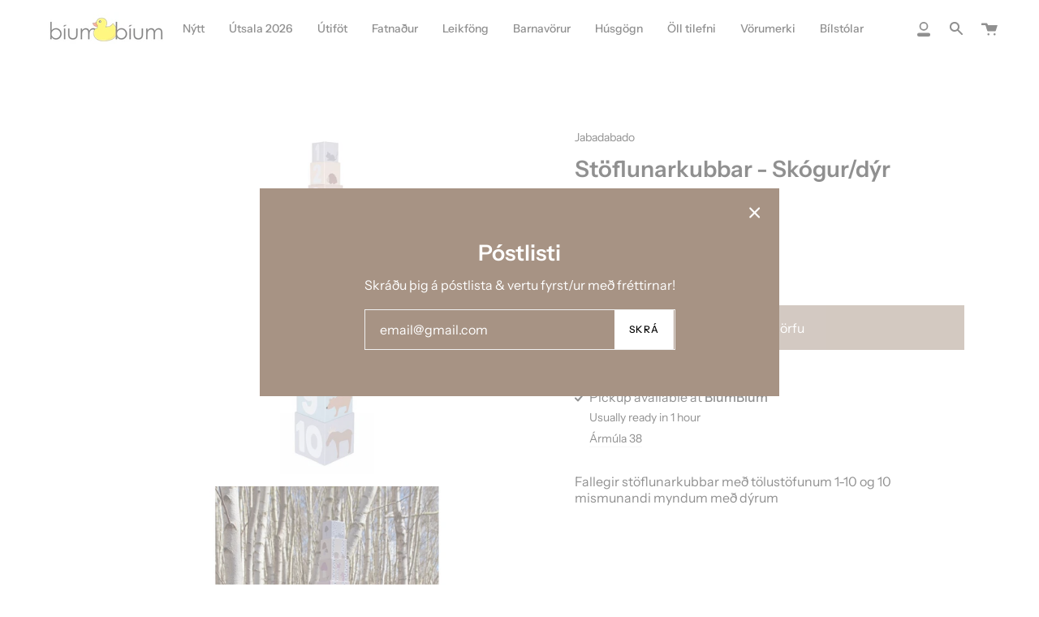

--- FILE ---
content_type: text/html; charset=utf-8
request_url: https://biumbium.is/products/copy-of-stoflunarkubbar-is
body_size: 41176
content:
<!doctype html>
<html class="no-js no-touch supports-no-cookies" lang="en">
<head>
  <meta charset="UTF-8">
  <meta name="viewport" content="width=device-width, initial-scale=1.0">
  <meta name="theme-color" content="#212121">
  <link rel="canonical" href="https://biumbium.is/products/copy-of-stoflunarkubbar-is">

  <!-- ======================= Broadcast Theme V3.0.0 ========================= -->

  <link rel="preconnect" href="https://cdn.shopify.com" crossorigin>
  <link rel="preconnect" href="https://fonts.shopify.com" crossorigin>
  <link rel="preconnect" href="https://monorail-edge.shopifysvc.com" crossorigin>

  <link rel="preload" href="//biumbium.is/cdn/shop/t/14/assets/lazysizes.js?v=111431644619468174291629569673" as="script">
  <link rel="preload" href="//biumbium.is/cdn/shop/t/14/assets/vendor.js?v=28063473639635829801629569678" as="script">
  <link rel="preload" href="//biumbium.is/cdn/shop/t/14/assets/theme.js?v=4064162661648738251629569678" as="script">
  <link rel="preload" href="//biumbium.is/cdn/shop/t/14/assets/theme.css?v=56484398306087288821719421789" as="style"> 

  
    <link rel="shortcut icon" href="//biumbium.is/cdn/shop/files/Untitled_3_x_3_cm_32x32.png?v=1713785455" type="image/png" />
  

  <!-- Title and description ================================================ -->
  
  <title>
    
    Stöflunarkubbar - Skógur/dýr
    
    
    
      &ndash; Bíumbíum &amp; Von verslun
    
  </title>

  
    <meta name="description" content="Fallegir stöflunarkubbar með tölustöfunum 1-10 og 10 mismunandi myndum með dýrum  ">
  

  <!-- /snippets/social-meta.liquid --><meta property="og:site_name" content="Bíumbíum &amp; Von verslun">
<meta property="og:url" content="https://biumbium.is/products/copy-of-stoflunarkubbar-is">
<meta property="og:title" content="Stöflunarkubbar - Skógur/dýr">
<meta property="og:type" content="product">
<meta property="og:description" content="Fallegir stöflunarkubbar með tölustöfunum 1-10 og 10 mismunandi myndum með dýrum  "><meta property="og:price:amount" content="5,490">
  <meta property="og:price:currency" content="ISK">
      <meta property="og:image" content="http://biumbium.is/cdn/shop/products/forest_ef0fa3e3-80f5-435e-b0c9-d9d9e8d3912d.jpg?v=1679337477">
      <meta property="og:image:secure_url" content="https://biumbium.is/cdn/shop/products/forest_ef0fa3e3-80f5-435e-b0c9-d9d9e8d3912d.jpg?v=1679337477">
      <meta property="og:image:height" content="1200">
      <meta property="og:image:width" content="1200">
      <meta property="og:image" content="http://biumbium.is/cdn/shop/products/forest1.jpg?v=1679337477">
      <meta property="og:image:secure_url" content="https://biumbium.is/cdn/shop/products/forest1.jpg?v=1679337477">
      <meta property="og:image:height" content="1200">
      <meta property="og:image:width" content="1200">
      <meta property="og:image" content="http://biumbium.is/cdn/shop/products/forest2.jpg?v=1679337477">
      <meta property="og:image:secure_url" content="https://biumbium.is/cdn/shop/products/forest2.jpg?v=1679337477">
      <meta property="og:image:height" content="1244">
      <meta property="og:image:width" content="1244">


<meta name="twitter:site" content="@">
<meta name="twitter:card" content="summary_large_image">
<meta name="twitter:title" content="Stöflunarkubbar - Skógur/dýr">
<meta name="twitter:description" content="Fallegir stöflunarkubbar með tölustöfunum 1-10 og 10 mismunandi myndum með dýrum  ">


  <!-- CSS ================================================================== -->

  <link href="//biumbium.is/cdn/shop/t/14/assets/font-settings.css?v=94920106941320712361762861560" rel="stylesheet" type="text/css" media="all" />

  
<style data-shopify>

:root {


---color-video-bg: #f2f2f2;


---color-bg: #ffffff;
---color-bg-secondary: #f7f7f7;
---color-bg-rgb: 255, 255, 255;

---color-text-dark: #000000;
---color-text: #212121;
---color-text-light: #646464;


/* === Opacity shades of grey ===*/
---color-a5:  rgba(33, 33, 33, 0.05);
---color-a10: rgba(33, 33, 33, 0.1);
---color-a15: rgba(33, 33, 33, 0.15);
---color-a20: rgba(33, 33, 33, 0.2);
---color-a25: rgba(33, 33, 33, 0.25);
---color-a30: rgba(33, 33, 33, 0.3);
---color-a35: rgba(33, 33, 33, 0.35);
---color-a40: rgba(33, 33, 33, 0.4);
---color-a45: rgba(33, 33, 33, 0.45);
---color-a50: rgba(33, 33, 33, 0.5);
---color-a55: rgba(33, 33, 33, 0.55);
---color-a60: rgba(33, 33, 33, 0.6);
---color-a65: rgba(33, 33, 33, 0.65);
---color-a70: rgba(33, 33, 33, 0.7);
---color-a75: rgba(33, 33, 33, 0.75);
---color-a80: rgba(33, 33, 33, 0.8);
---color-a85: rgba(33, 33, 33, 0.85);
---color-a90: rgba(33, 33, 33, 0.9);
---color-a95: rgba(33, 33, 33, 0.95);

---color-border: rgb(240, 240, 240);
---color-border-light: #f6f6f6;
---color-border-hairline: #f7f7f7;
---color-border-dark: #bdbdbd;/* === Bright color ===*/
---color-primary: #a79384;
---color-primary-hover: #8d6b51;
---color-primary-fade: rgba(167, 147, 132, 0.05);
---color-primary-fade-hover: rgba(167, 147, 132, 0.1);---color-primary-opposite: #ffffff;


/* === Secondary Color ===*/
---color-secondary: #212121;
---color-secondary-hover: #000000;
---color-secondary-fade: rgba(33, 33, 33, 0.05);
---color-secondary-fade-hover: rgba(33, 33, 33, 0.1);---color-secondary-opposite: #ffffff;


/* === link Color ===*/
---color-link: #212121;
---color-link-hover: #bcb2a8;
---color-link-fade: rgba(33, 33, 33, 0.05);
---color-link-fade-hover: rgba(33, 33, 33, 0.1);---color-link-opposite: #ffffff;


/* === Product grid sale tags ===*/
---color-sale-bg: #f9dee5;
---color-sale-text: #af7b88;---color-sale-text-secondary: #f9dee5;

/* === Product grid badges ===*/
---color-badge-bg: #ffffff;
---color-badge-text: #212121;

/* === Helper colors for form error states ===*/
---color-error: var(---color-primary);
---color-error-bg: var(---color-primary-fade);



  ---radius: 0px;
  ---radius-sm: 0px;


---color-announcement-bg: #ffffff;
---color-announcement-text: #ab8c52;
---color-announcement-border: #e6ddcb;

---color-header-bg: #ffffff;
---color-header-link: #212121;
---color-header-link-hover: #a18f82;

---color-menu-bg: #ffffff;
---color-menu-border: #ffffff;
---color-menu-link: #212121;
---color-menu-link-hover: #a79384;
---color-submenu-bg: #ffffff;
---color-submenu-link: #212121;
---color-submenu-link-hover: #a79384;
---color-menu-transparent: #ffffff;

---color-footer-bg: #ffffff;
---color-footer-text: #212121;
---color-footer-link: #212121;
---color-footer-link-hover: #212121;
---color-footer-border: #212121;

/* === Custom Cursor ===*/

--icon-zoom-in: url( "//biumbium.is/cdn/shop/t/14/assets/icon-zoom-in.svg?v=126996651526054293301629569672" );
--icon-zoom-out: url( "//biumbium.is/cdn/shop/t/14/assets/icon-zoom-out.svg?v=128675709041987423641629569672" );

/* === Typography ===*/
---product-grid-aspect-ratio: 90.0%;
---product-grid-size-piece: 9.0;


---font-weight-body: 400;
---font-weight-body-bold: 500;

---font-stack-body: "Instrument Sans", sans-serif;
---font-style-body: normal;
---font-adjust-body: 1.0;

---font-weight-heading: 600;
---font-weight-heading-bold: 700;

---font-stack-heading: "Instrument Sans", sans-serif;
---font-style-heading: normal;
---font-adjust-heading: 1.0;

---font-stack-nav: "Instrument Sans", sans-serif;
---font-style-nav: normal;
---font-adjust-nav: 1.0;

---font-weight-nav: 400;
---font-weight-nav-bold: 500;

---font-size-base: 1.0rem;
---font-size-base-percent: 1.0;

---ico-select: url("//biumbium.is/cdn/shop/t/14/assets/ico-select.svg?v=115630813262522069291629569671");


/* === Parallax ===*/
---parallax-strength-min: 105.0%;
---parallax-strength-max: 115.0%;



}

</style>


  <link href="//biumbium.is/cdn/shop/t/14/assets/theme.css?v=56484398306087288821719421789" rel="stylesheet" type="text/css" media="all" />

  <script>
    if (window.navigator.userAgent.indexOf('MSIE ') > 0 || window.navigator.userAgent.indexOf('Trident/') > 0) {
      document.documentElement.className = document.documentElement.className + ' ie';

      var scripts = document.getElementsByTagName('script')[0];
      var polyfill = document.createElement("script");
      polyfill.defer = true;
      polyfill.src = "//biumbium.is/cdn/shop/t/14/assets/ie11.js?v=144489047535103983231629569673";

      scripts.parentNode.insertBefore(polyfill, scripts);
    } else {
      document.documentElement.className = document.documentElement.className.replace('no-js', 'js');
    }

    window.lazySizesConfig = window.lazySizesConfig || {};
    window.lazySizesConfig.preloadAfterLoad = true;

    
    

    

    

    let root = '/';
    if (root[root.length - 1] !== '/') {
      root = `${root}/`;
    }

    window.theme = {
      routes: {
        root: root,
        cart: '/cart',
        cart_add_url: '/cart/add',
        product_recommendations_url: '/recommendations/products',
        search_url: '/search'
      },
      assets: {
        photoswipe: '//biumbium.is/cdn/shop/t/14/assets/photoswipe.js?v=12261563163868600691629569675',
        smoothscroll: '//biumbium.is/cdn/shop/t/14/assets/smoothscroll.js?v=37906625415260927261629569675',
        swatches: '//biumbium.is/cdn/shop/t/14/assets/swatches.json?v=153762849283573572451629569676',
        base: "//biumbium.is/cdn/shop/t/14/assets/",
        no_image: "//biumbium.is/cdn/shopifycloud/storefront/assets/no-image-2048-a2addb12_1024x.gif",
      },
      strings: {
        addToCart: "Setja í körfu",
        soldOut: "Uppselt",
        from: "From",
        preOrder: "Forpöntun",
        unavailable: "Unavailable",
        unitPrice: "Verð",
        unitPriceSeparator: "per",
        resultsFor: "results for",
        noResultsFor: "No results for",
        shippingCalcSubmitButton: "Calculate shipping",
        shippingCalcSubmitButtonDisabled: "Calculating...",
        selectValue: "Select value",
        oneColor: "color",
        otherColor: "colors",
        upsellAddToCart: "Bæta við"
      },
      customerLoggedIn: false,
      moneyWithCurrencyFormat: "{{amount_no_decimals}} ISK",
      moneyFormat: "{{amount_no_decimals}} kr",
      cartDrawerEnabled:true,
      enableQuickAdd: true,
      swatchLabels: ["Litur"],
      showFirstSwatch: false,
      transparentHeader: false,
      info: {
        name: 'broadcast'
      },
      version: '3.0.0'
    };
  </script>

  
    <script src="//biumbium.is/cdn/shopifycloud/storefront/assets/themes_support/shopify_common-5f594365.js" defer="defer"></script>
  

  <!-- Theme Javascript ============================================================== -->
  <script src="//biumbium.is/cdn/shop/t/14/assets/lazysizes.js?v=111431644619468174291629569673" async="async"></script>
  <script src="//biumbium.is/cdn/shop/t/14/assets/vendor.js?v=28063473639635829801629569678" defer="defer"></script>
  <script src="//biumbium.is/cdn/shop/t/14/assets/theme.js?v=4064162661648738251629569678" defer="defer"></script>

  <!-- Shopify app scripts =========================================================== -->

  <script>window.performance && window.performance.mark && window.performance.mark('shopify.content_for_header.start');</script><meta id="shopify-digital-wallet" name="shopify-digital-wallet" content="/41448833186/digital_wallets/dialog">
<link rel="alternate" type="application/json+oembed" href="https://biumbium.is/products/copy-of-stoflunarkubbar-is.oembed">
<script async="async" src="/checkouts/internal/preloads.js?locale=en-IS"></script>
<script id="shopify-features" type="application/json">{"accessToken":"0967ddaa1d8953c508fcd17766cf033f","betas":["rich-media-storefront-analytics"],"domain":"biumbium.is","predictiveSearch":true,"shopId":41448833186,"locale":"en"}</script>
<script>var Shopify = Shopify || {};
Shopify.shop = "biumbium-ehf.myshopify.com";
Shopify.locale = "en";
Shopify.currency = {"active":"ISK","rate":"1.0"};
Shopify.country = "IS";
Shopify.theme = {"name":"Broadcast","id":125951803554,"schema_name":"Broadcast","schema_version":"3.0.0","theme_store_id":868,"role":"main"};
Shopify.theme.handle = "null";
Shopify.theme.style = {"id":null,"handle":null};
Shopify.cdnHost = "biumbium.is/cdn";
Shopify.routes = Shopify.routes || {};
Shopify.routes.root = "/";</script>
<script type="module">!function(o){(o.Shopify=o.Shopify||{}).modules=!0}(window);</script>
<script>!function(o){function n(){var o=[];function n(){o.push(Array.prototype.slice.apply(arguments))}return n.q=o,n}var t=o.Shopify=o.Shopify||{};t.loadFeatures=n(),t.autoloadFeatures=n()}(window);</script>
<script id="shop-js-analytics" type="application/json">{"pageType":"product"}</script>
<script defer="defer" async type="module" src="//biumbium.is/cdn/shopifycloud/shop-js/modules/v2/client.init-shop-cart-sync_BT-GjEfc.en.esm.js"></script>
<script defer="defer" async type="module" src="//biumbium.is/cdn/shopifycloud/shop-js/modules/v2/chunk.common_D58fp_Oc.esm.js"></script>
<script defer="defer" async type="module" src="//biumbium.is/cdn/shopifycloud/shop-js/modules/v2/chunk.modal_xMitdFEc.esm.js"></script>
<script type="module">
  await import("//biumbium.is/cdn/shopifycloud/shop-js/modules/v2/client.init-shop-cart-sync_BT-GjEfc.en.esm.js");
await import("//biumbium.is/cdn/shopifycloud/shop-js/modules/v2/chunk.common_D58fp_Oc.esm.js");
await import("//biumbium.is/cdn/shopifycloud/shop-js/modules/v2/chunk.modal_xMitdFEc.esm.js");

  window.Shopify.SignInWithShop?.initShopCartSync?.({"fedCMEnabled":true,"windoidEnabled":true});

</script>
<script>(function() {
  var isLoaded = false;
  function asyncLoad() {
    if (isLoaded) return;
    isLoaded = true;
    var urls = ["https:\/\/cdn-bundler.nice-team.net\/app\/js\/bundler.js?shop=biumbium-ehf.myshopify.com","https:\/\/cdn.commoninja.com\/sdk\/latest\/commonninja.js?shop=biumbium-ehf.myshopify.com"];
    for (var i = 0; i < urls.length; i++) {
      var s = document.createElement('script');
      s.type = 'text/javascript';
      s.async = true;
      s.src = urls[i];
      var x = document.getElementsByTagName('script')[0];
      x.parentNode.insertBefore(s, x);
    }
  };
  if(window.attachEvent) {
    window.attachEvent('onload', asyncLoad);
  } else {
    window.addEventListener('load', asyncLoad, false);
  }
})();</script>
<script id="__st">var __st={"a":41448833186,"offset":0,"reqid":"02ddf4b8-fb74-4f84-8272-cdfbbd024fca-1769218017","pageurl":"biumbium.is\/products\/copy-of-stoflunarkubbar-is","u":"08d6f72307b2","p":"product","rtyp":"product","rid":7903584682233};</script>
<script>window.ShopifyPaypalV4VisibilityTracking = true;</script>
<script id="captcha-bootstrap">!function(){'use strict';const t='contact',e='account',n='new_comment',o=[[t,t],['blogs',n],['comments',n],[t,'customer']],c=[[e,'customer_login'],[e,'guest_login'],[e,'recover_customer_password'],[e,'create_customer']],r=t=>t.map((([t,e])=>`form[action*='/${t}']:not([data-nocaptcha='true']) input[name='form_type'][value='${e}']`)).join(','),a=t=>()=>t?[...document.querySelectorAll(t)].map((t=>t.form)):[];function s(){const t=[...o],e=r(t);return a(e)}const i='password',u='form_key',d=['recaptcha-v3-token','g-recaptcha-response','h-captcha-response',i],f=()=>{try{return window.sessionStorage}catch{return}},m='__shopify_v',_=t=>t.elements[u];function p(t,e,n=!1){try{const o=window.sessionStorage,c=JSON.parse(o.getItem(e)),{data:r}=function(t){const{data:e,action:n}=t;return t[m]||n?{data:e,action:n}:{data:t,action:n}}(c);for(const[e,n]of Object.entries(r))t.elements[e]&&(t.elements[e].value=n);n&&o.removeItem(e)}catch(o){console.error('form repopulation failed',{error:o})}}const l='form_type',E='cptcha';function T(t){t.dataset[E]=!0}const w=window,h=w.document,L='Shopify',v='ce_forms',y='captcha';let A=!1;((t,e)=>{const n=(g='f06e6c50-85a8-45c8-87d0-21a2b65856fe',I='https://cdn.shopify.com/shopifycloud/storefront-forms-hcaptcha/ce_storefront_forms_captcha_hcaptcha.v1.5.2.iife.js',D={infoText:'Protected by hCaptcha',privacyText:'Privacy',termsText:'Terms'},(t,e,n)=>{const o=w[L][v],c=o.bindForm;if(c)return c(t,g,e,D).then(n);var r;o.q.push([[t,g,e,D],n]),r=I,A||(h.body.append(Object.assign(h.createElement('script'),{id:'captcha-provider',async:!0,src:r})),A=!0)});var g,I,D;w[L]=w[L]||{},w[L][v]=w[L][v]||{},w[L][v].q=[],w[L][y]=w[L][y]||{},w[L][y].protect=function(t,e){n(t,void 0,e),T(t)},Object.freeze(w[L][y]),function(t,e,n,w,h,L){const[v,y,A,g]=function(t,e,n){const i=e?o:[],u=t?c:[],d=[...i,...u],f=r(d),m=r(i),_=r(d.filter((([t,e])=>n.includes(e))));return[a(f),a(m),a(_),s()]}(w,h,L),I=t=>{const e=t.target;return e instanceof HTMLFormElement?e:e&&e.form},D=t=>v().includes(t);t.addEventListener('submit',(t=>{const e=I(t);if(!e)return;const n=D(e)&&!e.dataset.hcaptchaBound&&!e.dataset.recaptchaBound,o=_(e),c=g().includes(e)&&(!o||!o.value);(n||c)&&t.preventDefault(),c&&!n&&(function(t){try{if(!f())return;!function(t){const e=f();if(!e)return;const n=_(t);if(!n)return;const o=n.value;o&&e.removeItem(o)}(t);const e=Array.from(Array(32),(()=>Math.random().toString(36)[2])).join('');!function(t,e){_(t)||t.append(Object.assign(document.createElement('input'),{type:'hidden',name:u})),t.elements[u].value=e}(t,e),function(t,e){const n=f();if(!n)return;const o=[...t.querySelectorAll(`input[type='${i}']`)].map((({name:t})=>t)),c=[...d,...o],r={};for(const[a,s]of new FormData(t).entries())c.includes(a)||(r[a]=s);n.setItem(e,JSON.stringify({[m]:1,action:t.action,data:r}))}(t,e)}catch(e){console.error('failed to persist form',e)}}(e),e.submit())}));const S=(t,e)=>{t&&!t.dataset[E]&&(n(t,e.some((e=>e===t))),T(t))};for(const o of['focusin','change'])t.addEventListener(o,(t=>{const e=I(t);D(e)&&S(e,y())}));const B=e.get('form_key'),M=e.get(l),P=B&&M;t.addEventListener('DOMContentLoaded',(()=>{const t=y();if(P)for(const e of t)e.elements[l].value===M&&p(e,B);[...new Set([...A(),...v().filter((t=>'true'===t.dataset.shopifyCaptcha))])].forEach((e=>S(e,t)))}))}(h,new URLSearchParams(w.location.search),n,t,e,['guest_login'])})(!0,!0)}();</script>
<script integrity="sha256-4kQ18oKyAcykRKYeNunJcIwy7WH5gtpwJnB7kiuLZ1E=" data-source-attribution="shopify.loadfeatures" defer="defer" src="//biumbium.is/cdn/shopifycloud/storefront/assets/storefront/load_feature-a0a9edcb.js" crossorigin="anonymous"></script>
<script data-source-attribution="shopify.dynamic_checkout.dynamic.init">var Shopify=Shopify||{};Shopify.PaymentButton=Shopify.PaymentButton||{isStorefrontPortableWallets:!0,init:function(){window.Shopify.PaymentButton.init=function(){};var t=document.createElement("script");t.src="https://biumbium.is/cdn/shopifycloud/portable-wallets/latest/portable-wallets.en.js",t.type="module",document.head.appendChild(t)}};
</script>
<script data-source-attribution="shopify.dynamic_checkout.buyer_consent">
  function portableWalletsHideBuyerConsent(e){var t=document.getElementById("shopify-buyer-consent"),n=document.getElementById("shopify-subscription-policy-button");t&&n&&(t.classList.add("hidden"),t.setAttribute("aria-hidden","true"),n.removeEventListener("click",e))}function portableWalletsShowBuyerConsent(e){var t=document.getElementById("shopify-buyer-consent"),n=document.getElementById("shopify-subscription-policy-button");t&&n&&(t.classList.remove("hidden"),t.removeAttribute("aria-hidden"),n.addEventListener("click",e))}window.Shopify?.PaymentButton&&(window.Shopify.PaymentButton.hideBuyerConsent=portableWalletsHideBuyerConsent,window.Shopify.PaymentButton.showBuyerConsent=portableWalletsShowBuyerConsent);
</script>
<script data-source-attribution="shopify.dynamic_checkout.cart.bootstrap">document.addEventListener("DOMContentLoaded",(function(){function t(){return document.querySelector("shopify-accelerated-checkout-cart, shopify-accelerated-checkout")}if(t())Shopify.PaymentButton.init();else{new MutationObserver((function(e,n){t()&&(Shopify.PaymentButton.init(),n.disconnect())})).observe(document.body,{childList:!0,subtree:!0})}}));
</script>

<script>window.performance && window.performance.mark && window.performance.mark('shopify.content_for_header.end');</script>
<link rel="dns-prefetch" href="https://cdn.secomapp.com/">
<link rel="dns-prefetch" href="https://ajax.googleapis.com/">
<link rel="dns-prefetch" href="https://cdnjs.cloudflare.com/">
<link rel="preload" as="stylesheet" href="//biumbium.is/cdn/shop/t/14/assets/sca-pp.css?v=178374312540912810101680722612">

<link rel="stylesheet" href="//biumbium.is/cdn/shop/t/14/assets/sca-pp.css?v=178374312540912810101680722612">
 <script>
  
  SCAPPShop = {};
    
  </script> 
<script src="//staticxx.s3.amazonaws.com/aio_stats_lib_v1.min.js?v=1.0"></script><!-- BEGIN app block: shopify://apps/gv-gift-card-app/blocks/app-embed/6aff52d6-7806-4565-a1ee-3e7e4cd23480 -->
<script>
  var gvl_is_gift_detail_page = '';
  var gvl_is_balace_page = '';
  window.gvlCustomerId = '';
  window.gvlCustomerName = '';
  window.gvlCustomerLastName = '';
  window.gvlCustomerFirstName = '';
  window.gvlShopId = '41448833186';
  window.gvlPageType = 'product';
  let isFirstLoadViewCartDetailGV = false;
  let isFirstLoadGiftCardBalanceGV = false;
  if (window.location.pathname.includes("/gv-gift-card-detail") || gvl_is_gift_detail_page == 1) {
    loadViewCartDetailGV();
  }
  if (window.location.pathname.includes("/gv-gift-card-balance") || gvl_is_balace_page == 1) {
    loadGiftCardBalanceGV();
  }

  function loadViewCartDetailGV(){
    function logChangesViewCartDetailGV(mutations, observer){
      if(document.body && !isFirstLoadViewCartDetailGV){
        isFirstLoadViewCartDetailGV = true;
        observerViewCartDetailGV.disconnect();
        document.body.insertAdjacentHTML("beforeend", `
          <div id="gv-view-gift-card-detail-container" style="position: fixed; top: 0; left: 0; right: 0; bottom: 0; background: #FFF; z-index: 99999999999; display: block; width: 100%; height: 100%; overflow: auto;"></div>
        `);
      }
    }
    const observerViewCartDetailGV = new MutationObserver(logChangesViewCartDetailGV);
    observerViewCartDetailGV.observe(document.documentElement, { subtree: true, childList: true });
    setTimeout(function(){
      observerViewCartDetailGV.disconnect();
    }, 5000);
  }

  function loadGiftCardBalanceGV(){
    let headGiftCardBalanceGV = document.getElementsByTagName("head")[0];
    let styleGiftCardBalanceGV = document.createElement("style");
    styleGiftCardBalanceGV.type = "text/css";
    styleGiftCardBalanceGV.textContent = `
      main,#main-content{
        opacity: 0 !important;
      }
    `;
    headGiftCardBalanceGV.appendChild(styleGiftCardBalanceGV);
  }

</script>

<script>
  var gvl_is_product_card = '';
  var gvl_shop_name = 'Bíumbíum &amp; Von verslun';
  var gvl_shop_logo = '';
  var gvl_design_mode = 'false';
  var gvl_product = {
    id: '7903584682233',
    title: `Stöflunarkubbar - Skógur/dýr`,
    handle: `copy-of-stoflunarkubbar-is`
  };
  
  var gvl_variants = [];gvl_variants.push({id: "43752019558649", title: "Default Title", price: "549000", priceFormatted: "5,490"});
  if(gvl_is_product_card && (!gvl_design_mode || gvl_design_mode == 'false')){
    (function(){
      const buttonsAddToCartGV = [ "form[action$='/cart/add'] button[name='add'].product-form__submit", 'form[data-type="add-to-cart-form"] button[type="submit"]', 'form[data-type="add-to-cart-form"] input[type="submit"]', "form[action$='/cart/add'] .product-buy-buttons--cta", "form[action$='/cart/add'] button[name='add']", "form[action$='/cart/add'] button.add_to_cart", '.product .product-form__buttons button[type="submit"]', '.product .product-form__buttons button[name="add"]', ".product .product-form__buttons .qty-input__btn", ".product .product-form__buttons .single_add_to_cart_button", ".product .product-form__buttons .add-to-cart-btn", ".product .product-form__buttons .product-form__submit", ".product .product-form__buttons .product-form__cart-submit", '.product .product-form button[type="submit"]', '.product .product-form button[name="add"]', ".product .product-form .qty-input__btn", ".product .product-form .single_add_to_cart_button", ".product .product-form .add-to-cart-btn", ".product .product-form .product-form__submit", ".product .product-form .product-form__cart-submit", '.product .product-info__add-to-cart button[type="submit"]', '.product .product-info__add-to-cart button[name="add"]', ".product .product-info__add-to-cart .qty-input__btn", ".product .product-info__add-to-cart .single_add_to_cart_button", ".product .product-info__add-to-cart .add-to-cart-btn", ".product .product-info__add-to-cart .product-form__submit", ".product .product-info__add-to-cart .product-form__cart-submit", '.product .product-add-to-cart-container button[type="submit"]', '.product .product-add-to-cart-container button[name="add"]', ".product .product-add-to-cart-container .qty-input__btn", ".product .product-add-to-cart-container .single_add_to_cart_button", ".product .product-add-to-cart-container .add-to-cart-btn", ".product .product-add-to-cart-container .product-form__submit", ".product .product-add-to-cart-container .product-form__cart-submit", '.product .product-detail__form button[type="submit"]', '.product .product-detail__form button[name="add"]', ".product .product-detail__form .qty-input__btn", ".product .product-detail__form .single_add_to_cart_button", ".product .product-detail__form .add-to-cart-btn", ".product .product-detail__form .product-form__submit", ".product .product-detail__form .product-form__cart-submit", '.product .add_to_cart_holder button[name="add"]', ".product .add_to_cart_holder .qty-input__btn", ".product .add_to_cart_holder .single_add_to_cart_button", ".product .add_to_cart_holder .add-to-cart-btn", ".product .add_to_cart_holder .product-form__submit", ".product .add_to_cart_holder .product-form__cart-submit", '.product .product-form__item button[name="add"]', ".product .product-form__item .qty-input__btn", ".product .product-form__item .single_add_to_cart_button", ".product .product-form__item .add-to-cart-btn", ".product .product-form__item .product-form__submit", ".product .product-form__item .product-form__cart-submit", '.product .payment-buttons button[name="add"]', ".product .payment-buttons .qty-input__btn", ".product .payment-buttons .single_add_to_cart_button", ".product .payment-buttons .add-to-cart-btn", ".product .payment-buttons .product-form__submit", ".product .payment-buttons .product-form__cart-submit", '.product .product-detail__detail button[name="add"]', ".product .product-detail__detail .qty-input__btn", ".product .product-detail__detail .single_add_to_cart_button", ".product .product-detail__detail .add-to-cart-btn", ".product .product-detail__detail .product-form__submit", ".product .product-detail__detail .product-form__cart-submit", '.product .product-content button[name="add"]', ".product .product-content .qty-input__btn", ".product .product-content .single_add_to_cart_button", ".product .product-content .add-to-cart-btn", ".product .product-content .product-form__submit", ".product .product-content .product-form__cart-submit", '.product-page .product-form__buttons button[type="submit"]', '.product-page .product-form__buttons button[name="add"]', ".product-page .product-form__buttons .qty-input__btn", ".product-page .product-form__buttons .single_add_to_cart_button", ".product-page .product-form__buttons .add-to-cart-btn", ".product-page .product-form__buttons .product-form__submit", ".product-page .product-form__buttons .product-form__cart-submit", '.product-page .product-form button[type="submit"]', '.product-page .product-form button[name="add"]', ".product-page .product-form .qty-input__btn", ".product-page .product-form .single_add_to_cart_button", ".product-page .product-form .add-to-cart-btn", ".product-page .product-form .product-form__submit", ".product-page .product-form .product-form__cart-submit", '.product-page .product-info__add-to-cart button[type="submit"]', '.product-page .product-info__add-to-cart button[name="add"]', ".product-page .product-info__add-to-cart .qty-input__btn", ".product-page .product-info__add-to-cart .single_add_to_cart_button", ".product-page .product-info__add-to-cart .add-to-cart-btn", ".product-page .product-info__add-to-cart .product-form__submit", ".product-page .product-info__add-to-cart .product-form__cart-submit", '.product-page .product-add-to-cart-container button[type="submit"]', '.product-page .product-add-to-cart-container button[name="add"]', ".product-page .product-add-to-cart-container .qty-input__btn", ".product-page .product-add-to-cart-container .single_add_to_cart_button", ".product-page .product-add-to-cart-container .add-to-cart-btn", ".product-page .product-add-to-cart-container .product-form__submit", ".product-page .product-add-to-cart-container .product-form__cart-submit", '.product-page .product-detail__form button[type="submit"]', '.product-page .product-detail__form button[name="add"]', ".product-page .product-detail__form .qty-input__btn", ".product-page .product-detail__form .single_add_to_cart_button", ".product-page .product-detail__form .add-to-cart-btn", ".product-page .product-detail__form .product-form__submit", ".product-page .product-detail__form .product-form__cart-submit", '.product-page .add_to_cart_holder button[name="add"]', ".product-page .add_to_cart_holder .qty-input__btn", ".product-page .add_to_cart_holder .single_add_to_cart_button", ".product-page .add_to_cart_holder .add-to-cart-btn", ".product-page .add_to_cart_holder .product-form__submit", ".product-page .add_to_cart_holder .product-form__cart-submit", '.product-page .product-form__item button[name="add"]', ".product-page .product-form__item .qty-input__btn", ".product-page .product-form__item .single_add_to_cart_button", ".product-page .product-form__item .add-to-cart-btn", ".product-page .product-form__item .product-form__submit", ".product-page .product-form__item .product-form__cart-submit", '.product-page .payment-buttons button[name="add"]', ".product-page .payment-buttons .qty-input__btn", ".product-page .payment-buttons .single_add_to_cart_button", ".product-page .payment-buttons .add-to-cart-btn", ".product-page .payment-buttons .product-form__submit", ".product-page .payment-buttons .product-form__cart-submit", '.product-page .product-detail__detail button[name="add"]', ".product-page .product-detail__detail .qty-input__btn", ".product-page .product-detail__detail .single_add_to_cart_button", ".product-page .product-detail__detail .add-to-cart-btn", ".product-page .product-detail__detail .product-form__submit", ".product-page .product-detail__detail .product-form__cart-submit", '.product-page .product-content button[name="add"]', ".product-page .product-content .qty-input__btn", ".product-page .product-content .single_add_to_cart_button", ".product-page .product-content .add-to-cart-btn", ".product-page .product-content .product-form__submit", ".product-page .product-content .product-form__cart-submit", '.product-area .product-form__buttons button[name="add"]', ".product-area .product-form__buttons .qty-input__btn", '.product-area .product-form__buttons button[type="submit"]', ".product-area .product-form__buttons .single_add_to_cart_button", ".product-area .product-form__buttons .add-to-cart-btn", ".product-area .product-form__buttons .product-form__submit", ".product-area .product-form__buttons .product-form__cart-submit", '.product-area .product-form button[type="submit"]', '.product-area .product-form button[name="add"]', ".product-area .product-form .qty-input__btn", ".product-area .product-form .single_add_to_cart_button", ".product-area .product-form .add-to-cart-btn", ".product-area .product-form .product-form__submit", ".product-area .product-form .product-form__cart-submit", '.product-area .product-info__add-to-cart button[type="submit"]', '.product-area .product-info__add-to-cart button[name="add"]', ".product-area .product-info__add-to-cart .qty-input__btn", ".product-area .product-info__add-to-cart .single_add_to_cart_button", ".product-area .product-info__add-to-cart .add-to-cart-btn", ".product-area .product-info__add-to-cart .product-form__submit", ".product-area .product-info__add-to-cart .product-form__cart-submit", '.product-area .product-add-to-cart-container button[type="submit"]', '.product-area .product-add-to-cart-container button[name="add"]', ".product-area .product-add-to-cart-container .qty-input__btn", ".product-area .product-add-to-cart-container .single_add_to_cart_button", ".product-area .product-add-to-cart-container .add-to-cart-btn", ".product-area .product-add-to-cart-container .product-form__submit", ".product-area .product-add-to-cart-container .product-form__cart-submit", '.product-area .product-detail__form button[type="submit"]', '.product-area .product-detail__form button[name="add"]', ".product-area .product-detail__form .qty-input__btn", ".product-area .product-detail__form .single_add_to_cart_button", ".product-area .product-detail__form .add-to-cart-btn", ".product-area .product-detail__form .product-form__submit", ".product-area .product-detail__form .product-form__cart-submit", '.product-area .add_to_cart_holder button[name="add"]', ".product-area .add_to_cart_holder .qty-input__btn", ".product-area .add_to_cart_holder .single_add_to_cart_button", ".product-area .add_to_cart_holder .add-to-cart-btn", ".product-area .add_to_cart_holder .product-form__submit", ".product-area .add_to_cart_holder .product-form__cart-submit", '.product-area .product-form__item button[name="add"]', ".product-area .product-form__item .qty-input__btn", ".product-area .product-form__item .single_add_to_cart_button", ".product-area .product-form__item .add-to-cart-btn", ".product-area .product-form__item .product-form__submit", ".product-area .product-form__item .product-form__cart-submit", '.product-area .payment-buttons button[name="add"]', ".product-area .payment-buttons .qty-input__btn", ".product-area .payment-buttons .single_add_to_cart_button", ".product-area .payment-buttons .add-to-cart-btn", ".product-area .payment-buttons .product-form__submit", ".product-area .payment-buttons .product-form__cart-submit", '.product-area .product-detail__detail button[name="add"]', ".product-area .product-detail__detail .qty-input__btn", ".product-area .product-detail__detail .single_add_to_cart_button", ".product-area .product-detail__detail .add-to-cart-btn", ".product-area .product-detail__detail .product-form__submit", ".product-area .product-detail__detail .product-form__cart-submit", '.product-area .product-content button[name="add"]', ".product-area .product-content .qty-input__btn", ".product-area .product-content .single_add_to_cart_button", ".product-area .product-content .add-to-cart-btn", ".product-area .product-content .product-form__submit", ".product-area .product-content .product-form__cart-submit", '.page-width .product-form__buttons button[type="submit"]', '.page-width .product-form__buttons button[name="add"]', ".page-width .product-form__buttons .qty-input__btn", ".page-width .product-form__buttons .single_add_to_cart_button", ".page-width .product-form__buttons .add-to-cart-btn", ".page-width .product-form__buttons .product-form__submit", ".page-width .product-form__buttons .product-form__cart-submit", '.page-width .product-form button[type="submit"]', '.page-width .product-form button[name="add"]', ".page-width .product-form .qty-input__btn", ".page-width .product-form .single_add_to_cart_button", ".page-width .product-form .add-to-cart-btn", ".page-width .product-form .product-form__submit", ".page-width .product-form .product-form__cart-submit", '.page-width .product-info__add-to-cart button[type="submit"]', '.page-width .product-info__add-to-cart button[name="add"]', ".page-width .product-info__add-to-cart .qty-input__btn", ".page-width .product-info__add-to-cart .single_add_to_cart_button", ".page-width .product-info__add-to-cart .add-to-cart-btn", ".page-width .product-info__add-to-cart .product-form__submit", ".page-width .product-info__add-to-cart .product-form__cart-submit", '.page-width .product-add-to-cart-container button[type="submit"]', '.page-width .product-add-to-cart-container button[name="add"]', ".page-width .product-add-to-cart-container .qty-input__btn", ".page-width .product-add-to-cart-container .single_add_to_cart_button", ".page-width .product-add-to-cart-container .add-to-cart-btn", ".page-width .product-add-to-cart-container .product-form__submit", ".page-width .product-add-to-cart-container .product-form__cart-submit", '.page-width .product-detail__form button[type="submit"]', '.page-width .product-detail__form button[name="add"]', ".page-width .product-detail__form .qty-input__btn", ".page-width .product-detail__form .single_add_to_cart_button", ".page-width .product-detail__form .add-to-cart-btn", ".page-width .product-detail__form .product-form__submit", ".page-width .product-detail__form .product-form__cart-submit", '.page-width .add_to_cart_holder button[name="add"]', ".page-width .add_to_cart_holder .qty-input__btn", ".page-width .add_to_cart_holder .single_add_to_cart_button", ".page-width .add_to_cart_holder .add-to-cart-btn", ".page-width .add_to_cart_holder .product-form__submit", ".page-width .add_to_cart_holder .product-form__cart-submit", '.page-width .product-form__item button[name="add"]', ".page-width .product-form__item .qty-input__btn", ".page-width .product-form__item .single_add_to_cart_button", ".page-width .product-form__item .add-to-cart-btn", ".page-width .product-form__item .product-form__submit", ".page-width .product-form__item .product-form__cart-submit", '.page-width .payment-buttons button[name="add"]', ".page-width .payment-buttons .qty-input__btn", ".page-width .payment-buttons .single_add_to_cart_button", ".page-width .payment-buttons .add-to-cart-btn", ".page-width .payment-buttons .product-form__submit", ".page-width .payment-buttons .product-form__cart-submit", '.page-width .product-detail__detail button[name="add"]', ".page-width .product-detail__detail .qty-input__btn", ".page-width .product-detail__detail .single_add_to_cart_button", ".page-width .product-detail__detail .add-to-cart-btn", ".page-width .product-detail__detail .product-form__submit", ".page-width .product-detail__detail .product-form__cart-submit", '.page-width .product-content button[name="add"]', ".page-width .product-content .qty-input__btn", ".page-width .product-content .single_add_to_cart_button", ".page-width .product-content .add-to-cart-btn", ".page-width .product-content .product-form__submit", ".page-width .product-content .product-form__cart-submit", ".product-block-list .product-form__buy-buttons .product-form__add-button", "form[action$='/cart/add'] button[type='submit']", "form[action$='/cart/add'] input[type='submit']", "form[action$='/cart/add'] .product-buy-buttons--primary", "form[action$='/cart/add'] a#add-to-cart-btn.product--addtocart", "form[action$='/cart/add'] product-form__buttons #submitProduct[name='add']", "form[action$='/cart/add'] button.product-submit", "#AddToCart", "form[action$='/cart/add'] .btn--add-to-cart", "form[action$='/cart/add'] .btn-addtocart", "form[action$='/cart/add'] .add", "form[action$='/cart/add'] .add_to_cart", "form[action$='/cart/add'] .product__buy .product__add-to-cart", "form[action$='/cart/add'] .button--addToCart"];
      const buttonsBuyNowGV = ["form[action$='/cart/add'] .shopify-payment-button__button", '.product .product-form__buttons button[data-shopify="payment-button"]', '.product .product-form__buttons div[data-shopify="payment-button"]', ".product .product-form__buttons .shopify-payment-button", ".product .product-form__buttons .shopify-payment-button__button", '.product .shopify-payment-button button[data-shopify="payment-button"]', '.product .shopify-payment-button div[data-shopify="payment-button"]', ".product .shopify-payment-button .shopify-payment-button", ".product .shopify-payment-button .shopify-payment-button__button", '.product shopify-buy-it-now-button button[data-shopify="payment-button"]', '.product shopify-buy-it-now-button div[data-shopify="payment-button"]', ".product shopify-buy-it-now-button .shopify-payment-button", ".product shopify-buy-it-now-button .shopify-payment-button__button", '.product .payment-buttons button[data-shopify="payment-button"]', '.product .payment-buttons div[data-shopify="payment-button"]', ".product .payment-buttons .shopify-payment-button", ".product .payment-buttons .shopify-payment-button__button", '.product .with-payment-buttons button[data-shopify="payment-button"]', '.product .with-payment-buttons div[data-shopify="payment-button"]', ".product .with-payment-buttons .shopify-payment-button", ".product .with-payment-buttons .shopify-payment-button__button", '.product .product-detail__detail button[data-shopify="payment-button"]', '.product .product-detail__detail div[data-shopify="payment-button"]', ".product .product-detail__detail .shopify-payment-button", ".product .product-detail__detail .shopify-payment-button__button", '.product product-form button[data-shopify="payment-button"]', '.product product-form div[data-shopify="payment-button"]', ".product product-form .shopify-payment-button", ".product product-form .shopify-payment-button__button", '.product .product-form button[data-shopify="payment-button"]', '.product .product-form div[data-shopify="payment-button"]', ".product .product-form .shopify-payment-button", ".product .product-form .shopify-payment-button__button", '.product .product-content button[data-shopify="payment-button"]', '.product .product-content div[data-shopify="payment-button"]', ".product .product-content .shopify-payment-button", ".product .product-content .shopify-payment-button__button", '.product .product-form_item button[data-shopify="payment-button"]', '.product .product-form_item div[data-shopify="payment-button"]', ".product .product-form_item .shopify-payment-button", ".product .product-form_item .shopify-payment-button__button", '.product-page .product-form__buttons button[data-shopify="payment-button"]', '.product-page .product-form__buttons div[data-shopify="payment-button"]', ".product-page .product-form__buttons .shopify-payment-button", ".product-page .product-form__buttons .shopify-payment-button__button", '.product-page .shopify-payment-button button[data-shopify="payment-button"]', '.product-page .shopify-payment-button div[data-shopify="payment-button"]', ".product-page .shopify-payment-button .shopify-payment-button", ".product-page .shopify-payment-button .shopify-payment-button__button", '.product-page shopify-buy-it-now-button button[data-shopify="payment-button"]', '.product-page shopify-buy-it-now-button div[data-shopify="payment-button"]', ".product-page shopify-buy-it-now-button .shopify-payment-button", ".product-page shopify-buy-it-now-button .shopify-payment-button__button", '.product-page .payment-buttons button[data-shopify="payment-button"]', '.product-page .payment-buttons div[data-shopify="payment-button"]', ".product-page .payment-buttons .shopify-payment-button", ".product-page .payment-buttons .shopify-payment-button__button", '.product-page .with-payment-buttons button[data-shopify="payment-button"]', '.product-page .with-payment-buttons div[data-shopify="payment-button"]', ".product-page .with-payment-buttons .shopify-payment-button", ".product-page .with-payment-buttons .shopify-payment-button__button", '.product-page .product-detail__detail button[data-shopify="payment-button"]', '.product-page .product-detail__detail div[data-shopify="payment-button"]', ".product-page .product-detail__detail .shopify-payment-button", ".product-page .product-detail__detail .shopify-payment-button__button", '.product-page product-form button[data-shopify="payment-button"]', '.product-page product-form div[data-shopify="payment-button"]', ".product-page product-form .shopify-payment-button", ".product-page product-form .shopify-payment-button__button", '.product-page .product-form button[data-shopify="payment-button"]', '.product-page .product-form div[data-shopify="payment-button"]', ".product-page .product-form .shopify-payment-button", ".product-page .product-form .shopify-payment-button__button", '.product-page .product-content button[data-shopify="payment-button"]', '.product-page .product-content div[data-shopify="payment-button"]', ".product-page .product-content .shopify-payment-button", ".product-page .product-content .shopify-payment-button__button", '.product-page .product-form_item button[data-shopify="payment-button"]', '.product-page .product-form_item div[data-shopify="payment-button"]', ".product-page .product-form_item .shopify-payment-button", ".product-page .product-form_item .shopify-payment-button__button", '.product-area .product-form__buttons button[data-shopify="payment-button"]', '.product-area .product-form__buttons div[data-shopify="payment-button"]', ".product-area .product-form__buttons .shopify-payment-button", ".product-area .product-form__buttons .shopify-payment-button__button", '.product-area .shopify-payment-button button[data-shopify="payment-button"]', '.product-area .shopify-payment-button div[data-shopify="payment-button"]', ".product-area .shopify-payment-button .shopify-payment-button", ".product-area .shopify-payment-button .shopify-payment-button__button", '.product-area shopify-buy-it-now-button button[data-shopify="payment-button"]', '.product-area shopify-buy-it-now-button div[data-shopify="payment-button"]', ".product-area shopify-buy-it-now-button .shopify-payment-button", ".product-area shopify-buy-it-now-button .shopify-payment-button__button", '.product-area .payment-buttons button[data-shopify="payment-button"]', '.product-area .payment-buttons div[data-shopify="payment-button"]', ".product-area .payment-buttons .shopify-payment-button", ".product-area .payment-buttons .shopify-payment-button__button", '.product-area .with-payment-buttons button[data-shopify="payment-button"]', '.product-area .with-payment-buttons div[data-shopify="payment-button"]', ".product-area .with-payment-buttons .shopify-payment-button", ".product-area .with-payment-buttons .shopify-payment-button__button", '.product-area .product-detail__detail button[data-shopify="payment-button"]', '.product-area .product-detail__detail div[data-shopify="payment-button"]', ".product-area .product-detail__detail .shopify-payment-button", ".product-area .product-detail__detail .shopify-payment-button__button", '.product-area product-form button[data-shopify="payment-button"]', '.product-area product-form div[data-shopify="payment-button"]', ".product-area product-form .shopify-payment-button", ".product-area product-form .shopify-payment-button__button", '.product-area .product-form button[data-shopify="payment-button"]', '.product-area .product-form div[data-shopify="payment-button"]', ".product-area .product-form .shopify-payment-button", ".product-area .product-form .shopify-payment-button__button", '.product-area .product-content button[data-shopify="payment-button"]', '.product-area .product-content div[data-shopify="payment-button"]', ".product-area .product-content .shopify-payment-button", ".product-area .product-content .shopify-payment-button__button", '.product-area .product-form_item button[data-shopify="payment-button"]', '.product-area .product-form_item div[data-shopify="payment-button"]', ".product-area .product-form_item .shopify-payment-button", ".product-area .product-form_item .shopify-payment-button__button", '.page-width .product-form__buttons button[data-shopify="payment-button"]', '.page-width .product-form__buttons div[data-shopify="payment-button"]', ".page-width .product-form__buttons .shopify-payment-button", ".page-width .product-form__buttons .shopify-payment-button__button", '.page-width .shopify-payment-button button[data-shopify="payment-button"]', '.page-width .shopify-payment-button div[data-shopify="payment-button"]', ".page-width .shopify-payment-button .shopify-payment-button", ".page-width .shopify-payment-button .shopify-payment-button__button", '.page-width shopify-buy-it-now-button button[data-shopify="payment-button"]', '.page-width shopify-buy-it-now-button div[data-shopify="payment-button"]', ".page-width shopify-buy-it-now-button .shopify-payment-button", ".page-width shopify-buy-it-now-button .shopify-payment-button__button", '.page-width .payment-buttons button[data-shopify="payment-button"]', '.page-width .payment-buttons div[data-shopify="payment-button"]', ".page-width .payment-buttons .shopify-payment-button", ".page-width .payment-buttons .shopify-payment-button__button", '.page-width .with-payment-buttons button[data-shopify="payment-button"]', '.page-width .with-payment-buttons div[data-shopify="payment-button"]', ".page-width .with-payment-buttons .shopify-payment-button", ".page-width .with-payment-buttons .shopify-payment-button__button", '.page-width .product-detail__detail button[data-shopify="payment-button"]', '.page-width .product-detail__detail div[data-shopify="payment-button"]', ".page-width .product-detail__detail .shopify-payment-button", ".page-width .product-detail__detail .shopify-payment-button__button", '.page-width product-form button[data-shopify="payment-button"]', '.page-width product-form div[data-shopify="payment-button"]', ".page-width product-form .shopify-payment-button", ".page-width product-form .shopify-payment-button__button", '.page-width .product-form button[data-shopify="payment-button"]', '.page-width .product-form div[data-shopify="payment-button"]', ".page-width .product-form .shopify-payment-button", ".page-width .product-form .shopify-payment-button__button", '.page-width .product-content button[data-shopify="payment-button"]', '.page-width .product-content div[data-shopify="payment-button"]', ".page-width .product-content .shopify-payment-button", ".page-width .product-content .shopify-payment-button__button", '.page-width .product-form_item button[data-shopify="payment-button"]', '.page-width .product-form_item div[data-shopify="payment-button"]', ".page-width .product-form_item .shopify-payment-button", ".page-width .product-form_item .shopify-payment-button__button", ".product-block-list .product-form__buy-buttons .shopify-payment-button__button"];
      function getButtonAddToCart(){
        let btn = null;
        for(let i=0; i<buttonsAddToCartGV.length; i++){
          let arrButtonFound = document.querySelectorAll(buttonsAddToCartGV[i]);
          let buttonFound = Array.from(arrButtonFound).find(item => {
            return item && (!item.style || (item.style && item.style.display != "none"))
          })
          if(buttonFound){
            btn = buttonFound
            break;
          }
        }
        return btn
      }
      function getButtonBuyNow(){
        let btn = null
        for(let i=0; i<buttonsBuyNowGV.length; i++){
          let arrButtonFound = document.querySelectorAll(buttonsBuyNowGV[i]);
          let buttonFound = Array.from(arrButtonFound).find(item => {
            return item
          })
          if(buttonFound){
            btn = buttonFound
            break;
          }
        }
        return btn
      }
      function logChangesGV(mutations, observer){
        if(document.body){
          let btnCartGV = getButtonAddToCart();
          let btnCheckoutGV = getButtonBuyNow();
          if(btnCartGV && !btnCartGV.getAttribute("gvl-exist")){
            btnCartGV.style.opacity = "0";
          }
          if(btnCheckoutGV){
            btnCheckoutGV.style.display = "none";
          }
        }
      }
      const observerGV = new MutationObserver(logChangesGV);
      observerGV.observe(document.documentElement, { subtree: true, childList: true });
      setTimeout(function(){
        observerGV.disconnect();
      }, 5000)
    })();
  }
</script>




<!-- END app block --><script src="https://cdn.shopify.com/extensions/019b0ca3-aa13-7aa2-a0b4-6cb667a1f6f7/essential-countdown-timer-55/assets/countdown_timer_essential_apps.min.js" type="text/javascript" defer="defer"></script>
<script src="https://cdn.shopify.com/extensions/019b7cd0-6587-73c3-9937-bcc2249fa2c4/lb-upsell-227/assets/lb-selleasy.js" type="text/javascript" defer="defer"></script>
<script src="https://cdn.shopify.com/extensions/9aeeff42-16fd-458e-9b9f-872be2595c6f/0.2.0/assets/main.js" type="text/javascript" defer="defer"></script>
<link href="https://cdn.shopify.com/extensions/9aeeff42-16fd-458e-9b9f-872be2595c6f/0.2.0/assets/main.css" rel="stylesheet" type="text/css" media="all">
<script src="https://cdn.shopify.com/extensions/019bd51b-3f27-77bb-9f88-9101e7cece04/gv-133/assets/govalos.js" type="text/javascript" defer="defer"></script>
<link href="https://cdn.shopify.com/extensions/019bd51b-3f27-77bb-9f88-9101e7cece04/gv-133/assets/govalos.css" rel="stylesheet" type="text/css" media="all">
<link href="https://monorail-edge.shopifysvc.com" rel="dns-prefetch">
<script>(function(){if ("sendBeacon" in navigator && "performance" in window) {try {var session_token_from_headers = performance.getEntriesByType('navigation')[0].serverTiming.find(x => x.name == '_s').description;} catch {var session_token_from_headers = undefined;}var session_cookie_matches = document.cookie.match(/_shopify_s=([^;]*)/);var session_token_from_cookie = session_cookie_matches && session_cookie_matches.length === 2 ? session_cookie_matches[1] : "";var session_token = session_token_from_headers || session_token_from_cookie || "";function handle_abandonment_event(e) {var entries = performance.getEntries().filter(function(entry) {return /monorail-edge.shopifysvc.com/.test(entry.name);});if (!window.abandonment_tracked && entries.length === 0) {window.abandonment_tracked = true;var currentMs = Date.now();var navigation_start = performance.timing.navigationStart;var payload = {shop_id: 41448833186,url: window.location.href,navigation_start,duration: currentMs - navigation_start,session_token,page_type: "product"};window.navigator.sendBeacon("https://monorail-edge.shopifysvc.com/v1/produce", JSON.stringify({schema_id: "online_store_buyer_site_abandonment/1.1",payload: payload,metadata: {event_created_at_ms: currentMs,event_sent_at_ms: currentMs}}));}}window.addEventListener('pagehide', handle_abandonment_event);}}());</script>
<script id="web-pixels-manager-setup">(function e(e,d,r,n,o){if(void 0===o&&(o={}),!Boolean(null===(a=null===(i=window.Shopify)||void 0===i?void 0:i.analytics)||void 0===a?void 0:a.replayQueue)){var i,a;window.Shopify=window.Shopify||{};var t=window.Shopify;t.analytics=t.analytics||{};var s=t.analytics;s.replayQueue=[],s.publish=function(e,d,r){return s.replayQueue.push([e,d,r]),!0};try{self.performance.mark("wpm:start")}catch(e){}var l=function(){var e={modern:/Edge?\/(1{2}[4-9]|1[2-9]\d|[2-9]\d{2}|\d{4,})\.\d+(\.\d+|)|Firefox\/(1{2}[4-9]|1[2-9]\d|[2-9]\d{2}|\d{4,})\.\d+(\.\d+|)|Chrom(ium|e)\/(9{2}|\d{3,})\.\d+(\.\d+|)|(Maci|X1{2}).+ Version\/(15\.\d+|(1[6-9]|[2-9]\d|\d{3,})\.\d+)([,.]\d+|)( \(\w+\)|)( Mobile\/\w+|) Safari\/|Chrome.+OPR\/(9{2}|\d{3,})\.\d+\.\d+|(CPU[ +]OS|iPhone[ +]OS|CPU[ +]iPhone|CPU IPhone OS|CPU iPad OS)[ +]+(15[._]\d+|(1[6-9]|[2-9]\d|\d{3,})[._]\d+)([._]\d+|)|Android:?[ /-](13[3-9]|1[4-9]\d|[2-9]\d{2}|\d{4,})(\.\d+|)(\.\d+|)|Android.+Firefox\/(13[5-9]|1[4-9]\d|[2-9]\d{2}|\d{4,})\.\d+(\.\d+|)|Android.+Chrom(ium|e)\/(13[3-9]|1[4-9]\d|[2-9]\d{2}|\d{4,})\.\d+(\.\d+|)|SamsungBrowser\/([2-9]\d|\d{3,})\.\d+/,legacy:/Edge?\/(1[6-9]|[2-9]\d|\d{3,})\.\d+(\.\d+|)|Firefox\/(5[4-9]|[6-9]\d|\d{3,})\.\d+(\.\d+|)|Chrom(ium|e)\/(5[1-9]|[6-9]\d|\d{3,})\.\d+(\.\d+|)([\d.]+$|.*Safari\/(?![\d.]+ Edge\/[\d.]+$))|(Maci|X1{2}).+ Version\/(10\.\d+|(1[1-9]|[2-9]\d|\d{3,})\.\d+)([,.]\d+|)( \(\w+\)|)( Mobile\/\w+|) Safari\/|Chrome.+OPR\/(3[89]|[4-9]\d|\d{3,})\.\d+\.\d+|(CPU[ +]OS|iPhone[ +]OS|CPU[ +]iPhone|CPU IPhone OS|CPU iPad OS)[ +]+(10[._]\d+|(1[1-9]|[2-9]\d|\d{3,})[._]\d+)([._]\d+|)|Android:?[ /-](13[3-9]|1[4-9]\d|[2-9]\d{2}|\d{4,})(\.\d+|)(\.\d+|)|Mobile Safari.+OPR\/([89]\d|\d{3,})\.\d+\.\d+|Android.+Firefox\/(13[5-9]|1[4-9]\d|[2-9]\d{2}|\d{4,})\.\d+(\.\d+|)|Android.+Chrom(ium|e)\/(13[3-9]|1[4-9]\d|[2-9]\d{2}|\d{4,})\.\d+(\.\d+|)|Android.+(UC? ?Browser|UCWEB|U3)[ /]?(15\.([5-9]|\d{2,})|(1[6-9]|[2-9]\d|\d{3,})\.\d+)\.\d+|SamsungBrowser\/(5\.\d+|([6-9]|\d{2,})\.\d+)|Android.+MQ{2}Browser\/(14(\.(9|\d{2,})|)|(1[5-9]|[2-9]\d|\d{3,})(\.\d+|))(\.\d+|)|K[Aa][Ii]OS\/(3\.\d+|([4-9]|\d{2,})\.\d+)(\.\d+|)/},d=e.modern,r=e.legacy,n=navigator.userAgent;return n.match(d)?"modern":n.match(r)?"legacy":"unknown"}(),u="modern"===l?"modern":"legacy",c=(null!=n?n:{modern:"",legacy:""})[u],f=function(e){return[e.baseUrl,"/wpm","/b",e.hashVersion,"modern"===e.buildTarget?"m":"l",".js"].join("")}({baseUrl:d,hashVersion:r,buildTarget:u}),m=function(e){var d=e.version,r=e.bundleTarget,n=e.surface,o=e.pageUrl,i=e.monorailEndpoint;return{emit:function(e){var a=e.status,t=e.errorMsg,s=(new Date).getTime(),l=JSON.stringify({metadata:{event_sent_at_ms:s},events:[{schema_id:"web_pixels_manager_load/3.1",payload:{version:d,bundle_target:r,page_url:o,status:a,surface:n,error_msg:t},metadata:{event_created_at_ms:s}}]});if(!i)return console&&console.warn&&console.warn("[Web Pixels Manager] No Monorail endpoint provided, skipping logging."),!1;try{return self.navigator.sendBeacon.bind(self.navigator)(i,l)}catch(e){}var u=new XMLHttpRequest;try{return u.open("POST",i,!0),u.setRequestHeader("Content-Type","text/plain"),u.send(l),!0}catch(e){return console&&console.warn&&console.warn("[Web Pixels Manager] Got an unhandled error while logging to Monorail."),!1}}}}({version:r,bundleTarget:l,surface:e.surface,pageUrl:self.location.href,monorailEndpoint:e.monorailEndpoint});try{o.browserTarget=l,function(e){var d=e.src,r=e.async,n=void 0===r||r,o=e.onload,i=e.onerror,a=e.sri,t=e.scriptDataAttributes,s=void 0===t?{}:t,l=document.createElement("script"),u=document.querySelector("head"),c=document.querySelector("body");if(l.async=n,l.src=d,a&&(l.integrity=a,l.crossOrigin="anonymous"),s)for(var f in s)if(Object.prototype.hasOwnProperty.call(s,f))try{l.dataset[f]=s[f]}catch(e){}if(o&&l.addEventListener("load",o),i&&l.addEventListener("error",i),u)u.appendChild(l);else{if(!c)throw new Error("Did not find a head or body element to append the script");c.appendChild(l)}}({src:f,async:!0,onload:function(){if(!function(){var e,d;return Boolean(null===(d=null===(e=window.Shopify)||void 0===e?void 0:e.analytics)||void 0===d?void 0:d.initialized)}()){var d=window.webPixelsManager.init(e)||void 0;if(d){var r=window.Shopify.analytics;r.replayQueue.forEach((function(e){var r=e[0],n=e[1],o=e[2];d.publishCustomEvent(r,n,o)})),r.replayQueue=[],r.publish=d.publishCustomEvent,r.visitor=d.visitor,r.initialized=!0}}},onerror:function(){return m.emit({status:"failed",errorMsg:"".concat(f," has failed to load")})},sri:function(e){var d=/^sha384-[A-Za-z0-9+/=]+$/;return"string"==typeof e&&d.test(e)}(c)?c:"",scriptDataAttributes:o}),m.emit({status:"loading"})}catch(e){m.emit({status:"failed",errorMsg:(null==e?void 0:e.message)||"Unknown error"})}}})({shopId: 41448833186,storefrontBaseUrl: "https://biumbium.is",extensionsBaseUrl: "https://extensions.shopifycdn.com/cdn/shopifycloud/web-pixels-manager",monorailEndpoint: "https://monorail-edge.shopifysvc.com/unstable/produce_batch",surface: "storefront-renderer",enabledBetaFlags: ["2dca8a86"],webPixelsConfigList: [{"id":"1551401209","configuration":"{\"pixel_id\":\"226586883743182\",\"pixel_type\":\"facebook_pixel\"}","eventPayloadVersion":"v1","runtimeContext":"OPEN","scriptVersion":"ca16bc87fe92b6042fbaa3acc2fbdaa6","type":"APP","apiClientId":2329312,"privacyPurposes":["ANALYTICS","MARKETING","SALE_OF_DATA"],"dataSharingAdjustments":{"protectedCustomerApprovalScopes":["read_customer_address","read_customer_email","read_customer_name","read_customer_personal_data","read_customer_phone"]}},{"id":"53543161","configuration":"{\"accountID\":\"selleasy-metrics-track\"}","eventPayloadVersion":"v1","runtimeContext":"STRICT","scriptVersion":"5aac1f99a8ca74af74cea751ede503d2","type":"APP","apiClientId":5519923,"privacyPurposes":[],"dataSharingAdjustments":{"protectedCustomerApprovalScopes":["read_customer_email","read_customer_name","read_customer_personal_data"]}},{"id":"shopify-app-pixel","configuration":"{}","eventPayloadVersion":"v1","runtimeContext":"STRICT","scriptVersion":"0450","apiClientId":"shopify-pixel","type":"APP","privacyPurposes":["ANALYTICS","MARKETING"]},{"id":"shopify-custom-pixel","eventPayloadVersion":"v1","runtimeContext":"LAX","scriptVersion":"0450","apiClientId":"shopify-pixel","type":"CUSTOM","privacyPurposes":["ANALYTICS","MARKETING"]}],isMerchantRequest: false,initData: {"shop":{"name":"Bíumbíum \u0026 Von verslun","paymentSettings":{"currencyCode":"ISK"},"myshopifyDomain":"biumbium-ehf.myshopify.com","countryCode":"IS","storefrontUrl":"https:\/\/biumbium.is"},"customer":null,"cart":null,"checkout":null,"productVariants":[{"price":{"amount":5490.0,"currencyCode":"ISK"},"product":{"title":"Stöflunarkubbar - Skógur\/dýr","vendor":"Jabadabado","id":"7903584682233","untranslatedTitle":"Stöflunarkubbar - Skógur\/dýr","url":"\/products\/copy-of-stoflunarkubbar-is","type":""},"id":"43752019558649","image":{"src":"\/\/biumbium.is\/cdn\/shop\/products\/forest_ef0fa3e3-80f5-435e-b0c9-d9d9e8d3912d.jpg?v=1679337477"},"sku":"7332599025236","title":"Default Title","untranslatedTitle":"Default Title"}],"purchasingCompany":null},},"https://biumbium.is/cdn","fcfee988w5aeb613cpc8e4bc33m6693e112",{"modern":"","legacy":""},{"shopId":"41448833186","storefrontBaseUrl":"https:\/\/biumbium.is","extensionBaseUrl":"https:\/\/extensions.shopifycdn.com\/cdn\/shopifycloud\/web-pixels-manager","surface":"storefront-renderer","enabledBetaFlags":"[\"2dca8a86\"]","isMerchantRequest":"false","hashVersion":"fcfee988w5aeb613cpc8e4bc33m6693e112","publish":"custom","events":"[[\"page_viewed\",{}],[\"product_viewed\",{\"productVariant\":{\"price\":{\"amount\":5490.0,\"currencyCode\":\"ISK\"},\"product\":{\"title\":\"Stöflunarkubbar - Skógur\/dýr\",\"vendor\":\"Jabadabado\",\"id\":\"7903584682233\",\"untranslatedTitle\":\"Stöflunarkubbar - Skógur\/dýr\",\"url\":\"\/products\/copy-of-stoflunarkubbar-is\",\"type\":\"\"},\"id\":\"43752019558649\",\"image\":{\"src\":\"\/\/biumbium.is\/cdn\/shop\/products\/forest_ef0fa3e3-80f5-435e-b0c9-d9d9e8d3912d.jpg?v=1679337477\"},\"sku\":\"7332599025236\",\"title\":\"Default Title\",\"untranslatedTitle\":\"Default Title\"}}]]"});</script><script>
  window.ShopifyAnalytics = window.ShopifyAnalytics || {};
  window.ShopifyAnalytics.meta = window.ShopifyAnalytics.meta || {};
  window.ShopifyAnalytics.meta.currency = 'ISK';
  var meta = {"product":{"id":7903584682233,"gid":"gid:\/\/shopify\/Product\/7903584682233","vendor":"Jabadabado","type":"","handle":"copy-of-stoflunarkubbar-is","variants":[{"id":43752019558649,"price":549000,"name":"Stöflunarkubbar - Skógur\/dýr","public_title":null,"sku":"7332599025236"}],"remote":false},"page":{"pageType":"product","resourceType":"product","resourceId":7903584682233,"requestId":"02ddf4b8-fb74-4f84-8272-cdfbbd024fca-1769218017"}};
  for (var attr in meta) {
    window.ShopifyAnalytics.meta[attr] = meta[attr];
  }
</script>
<script class="analytics">
  (function () {
    var customDocumentWrite = function(content) {
      var jquery = null;

      if (window.jQuery) {
        jquery = window.jQuery;
      } else if (window.Checkout && window.Checkout.$) {
        jquery = window.Checkout.$;
      }

      if (jquery) {
        jquery('body').append(content);
      }
    };

    var hasLoggedConversion = function(token) {
      if (token) {
        return document.cookie.indexOf('loggedConversion=' + token) !== -1;
      }
      return false;
    }

    var setCookieIfConversion = function(token) {
      if (token) {
        var twoMonthsFromNow = new Date(Date.now());
        twoMonthsFromNow.setMonth(twoMonthsFromNow.getMonth() + 2);

        document.cookie = 'loggedConversion=' + token + '; expires=' + twoMonthsFromNow;
      }
    }

    var trekkie = window.ShopifyAnalytics.lib = window.trekkie = window.trekkie || [];
    if (trekkie.integrations) {
      return;
    }
    trekkie.methods = [
      'identify',
      'page',
      'ready',
      'track',
      'trackForm',
      'trackLink'
    ];
    trekkie.factory = function(method) {
      return function() {
        var args = Array.prototype.slice.call(arguments);
        args.unshift(method);
        trekkie.push(args);
        return trekkie;
      };
    };
    for (var i = 0; i < trekkie.methods.length; i++) {
      var key = trekkie.methods[i];
      trekkie[key] = trekkie.factory(key);
    }
    trekkie.load = function(config) {
      trekkie.config = config || {};
      trekkie.config.initialDocumentCookie = document.cookie;
      var first = document.getElementsByTagName('script')[0];
      var script = document.createElement('script');
      script.type = 'text/javascript';
      script.onerror = function(e) {
        var scriptFallback = document.createElement('script');
        scriptFallback.type = 'text/javascript';
        scriptFallback.onerror = function(error) {
                var Monorail = {
      produce: function produce(monorailDomain, schemaId, payload) {
        var currentMs = new Date().getTime();
        var event = {
          schema_id: schemaId,
          payload: payload,
          metadata: {
            event_created_at_ms: currentMs,
            event_sent_at_ms: currentMs
          }
        };
        return Monorail.sendRequest("https://" + monorailDomain + "/v1/produce", JSON.stringify(event));
      },
      sendRequest: function sendRequest(endpointUrl, payload) {
        // Try the sendBeacon API
        if (window && window.navigator && typeof window.navigator.sendBeacon === 'function' && typeof window.Blob === 'function' && !Monorail.isIos12()) {
          var blobData = new window.Blob([payload], {
            type: 'text/plain'
          });

          if (window.navigator.sendBeacon(endpointUrl, blobData)) {
            return true;
          } // sendBeacon was not successful

        } // XHR beacon

        var xhr = new XMLHttpRequest();

        try {
          xhr.open('POST', endpointUrl);
          xhr.setRequestHeader('Content-Type', 'text/plain');
          xhr.send(payload);
        } catch (e) {
          console.log(e);
        }

        return false;
      },
      isIos12: function isIos12() {
        return window.navigator.userAgent.lastIndexOf('iPhone; CPU iPhone OS 12_') !== -1 || window.navigator.userAgent.lastIndexOf('iPad; CPU OS 12_') !== -1;
      }
    };
    Monorail.produce('monorail-edge.shopifysvc.com',
      'trekkie_storefront_load_errors/1.1',
      {shop_id: 41448833186,
      theme_id: 125951803554,
      app_name: "storefront",
      context_url: window.location.href,
      source_url: "//biumbium.is/cdn/s/trekkie.storefront.8d95595f799fbf7e1d32231b9a28fd43b70c67d3.min.js"});

        };
        scriptFallback.async = true;
        scriptFallback.src = '//biumbium.is/cdn/s/trekkie.storefront.8d95595f799fbf7e1d32231b9a28fd43b70c67d3.min.js';
        first.parentNode.insertBefore(scriptFallback, first);
      };
      script.async = true;
      script.src = '//biumbium.is/cdn/s/trekkie.storefront.8d95595f799fbf7e1d32231b9a28fd43b70c67d3.min.js';
      first.parentNode.insertBefore(script, first);
    };
    trekkie.load(
      {"Trekkie":{"appName":"storefront","development":false,"defaultAttributes":{"shopId":41448833186,"isMerchantRequest":null,"themeId":125951803554,"themeCityHash":"12418349100581601572","contentLanguage":"en","currency":"ISK","eventMetadataId":"b024f116-023f-4045-8f29-3c284a3ceb41"},"isServerSideCookieWritingEnabled":true,"monorailRegion":"shop_domain","enabledBetaFlags":["65f19447"]},"Session Attribution":{},"S2S":{"facebookCapiEnabled":true,"source":"trekkie-storefront-renderer","apiClientId":580111}}
    );

    var loaded = false;
    trekkie.ready(function() {
      if (loaded) return;
      loaded = true;

      window.ShopifyAnalytics.lib = window.trekkie;

      var originalDocumentWrite = document.write;
      document.write = customDocumentWrite;
      try { window.ShopifyAnalytics.merchantGoogleAnalytics.call(this); } catch(error) {};
      document.write = originalDocumentWrite;

      window.ShopifyAnalytics.lib.page(null,{"pageType":"product","resourceType":"product","resourceId":7903584682233,"requestId":"02ddf4b8-fb74-4f84-8272-cdfbbd024fca-1769218017","shopifyEmitted":true});

      var match = window.location.pathname.match(/checkouts\/(.+)\/(thank_you|post_purchase)/)
      var token = match? match[1]: undefined;
      if (!hasLoggedConversion(token)) {
        setCookieIfConversion(token);
        window.ShopifyAnalytics.lib.track("Viewed Product",{"currency":"ISK","variantId":43752019558649,"productId":7903584682233,"productGid":"gid:\/\/shopify\/Product\/7903584682233","name":"Stöflunarkubbar - Skógur\/dýr","price":"5490","sku":"7332599025236","brand":"Jabadabado","variant":null,"category":"","nonInteraction":true,"remote":false},undefined,undefined,{"shopifyEmitted":true});
      window.ShopifyAnalytics.lib.track("monorail:\/\/trekkie_storefront_viewed_product\/1.1",{"currency":"ISK","variantId":43752019558649,"productId":7903584682233,"productGid":"gid:\/\/shopify\/Product\/7903584682233","name":"Stöflunarkubbar - Skógur\/dýr","price":"5490","sku":"7332599025236","brand":"Jabadabado","variant":null,"category":"","nonInteraction":true,"remote":false,"referer":"https:\/\/biumbium.is\/products\/copy-of-stoflunarkubbar-is"});
      }
    });


        var eventsListenerScript = document.createElement('script');
        eventsListenerScript.async = true;
        eventsListenerScript.src = "//biumbium.is/cdn/shopifycloud/storefront/assets/shop_events_listener-3da45d37.js";
        document.getElementsByTagName('head')[0].appendChild(eventsListenerScript);

})();</script>
<script
  defer
  src="https://biumbium.is/cdn/shopifycloud/perf-kit/shopify-perf-kit-3.0.4.min.js"
  data-application="storefront-renderer"
  data-shop-id="41448833186"
  data-render-region="gcp-us-central1"
  data-page-type="product"
  data-theme-instance-id="125951803554"
  data-theme-name="Broadcast"
  data-theme-version="3.0.0"
  data-monorail-region="shop_domain"
  data-resource-timing-sampling-rate="10"
  data-shs="true"
  data-shs-beacon="true"
  data-shs-export-with-fetch="true"
  data-shs-logs-sample-rate="1"
  data-shs-beacon-endpoint="https://biumbium.is/api/collect"
></script>
</head>
<body id="stoflunarkubbar-skogur-dyr" class="template-product show-button-animation aos-initialized" data-animations="true">

  <a class="in-page-link visually-hidden skip-link is-not-relative" data-skip-content href="#MainContent">Skip to content</a>

  <div class="container" data-site-container>
    <div id="shopify-section-announcement" class="shopify-section"><div class="announcement__wrapper"
    data-announcement-wrapper
    data-section-id="announcement"
    data-section-type="announcement">
    <div><div class="announcement__bar announcement__bar--error">
          <div class="announcement__message">
            <div class="announcement__text">
              <span class="announcement__main">This site has limited support for your browser. We recommend switching to Edge, Chrome, Safari, or Firefox.</span>
            </div>
          </div>
        </div></div>
  </div>
</div>
    <div id="shopify-section-header" class="shopify-section"><style data-shopify>:root {
    --menu-height: calc(69px);
  }.header__logo__link::before { padding-bottom: 24.53151618398637%; }</style>












<div class="header__wrapper"
  data-header-wrapper
  data-header-transparent="false"
  data-header-sticky="static"
  data-header-style="logo_beside"
  data-section-id="header"
  data-section-type="header">

  <header class="theme__header" role="banner" data-header-height>
    <div>
      <div class="header__mobile">
        
    <div class="header__mobile__left">

      <div class="header__mobile__button">
        <button class="header__mobile__hamburger"
          data-drawer-toggle="hamburger"
          aria-label="Show menu"
          aria-haspopup="true"
          aria-expanded="false"
          aria-controls="header-menu">

          <div class="hamburger__lines">
            <span></span>
            <span></span>
            <span></span>
            <span></span>
            <span></span>
            <span></span>
          </div>
        </button>
      </div>
      
        <div class="header__mobile__button">
          <a href="/search" class="navlink" data-popdown-toggle="search-popdown" data-focus-element>
            <svg aria-hidden="true" focusable="false" role="presentation" class="icon icon-search" viewBox="0 0 20 20"><path fill="#444" d="M18.64 17.02l-5.31-5.31c.81-1.08 1.26-2.43 1.26-3.87C14.5 4.06 11.44 1 7.75 1S1 4.06 1 7.75s3.06 6.75 6.75 6.75c1.44 0 2.79-.45 3.87-1.26l5.31 5.31c.45.45 1.26.54 1.71.09.45-.36.45-1.17 0-1.62zM3.25 7.75c0-2.52 1.98-4.5 4.5-4.5s4.5 1.98 4.5 4.5-1.98 4.5-4.5 4.5-4.5-1.98-4.5-4.5z"/></svg>
            <span class="visually-hidden">Search</span>
          </a>
        </div>
      
    </div>
    
<div class="header__logo header__logo--image">
    <a class="header__logo__link"
        href="/"
        style="width: 160px;">
      
<img data-src="//biumbium.is/cdn/shop/files/Kennimerki_biumbium_1_1_{width}x.png?v=1731266546"
              class="lazyload logo__img logo__img--color"
              data-widths="[110, 160, 220, 320, 480, 540, 720, 900]"
              data-sizes="auto"
              data-aspectratio="4.076388888888889"
              alt="Bíumbíum &amp;amp; Von verslun">
      
      
      
        <noscript>
          <img class="logo__img" style="opacity: 1;" src="//biumbium.is/cdn/shop/files/Kennimerki_biumbium_1_1_360x.png?v=1731266546" alt=""/>
        </noscript>
      
    </a>
  </div>

    <div class="header__mobile__right">
      
        <div class="header__mobile__button">
          <a href="/account" class="navlink">
            <svg aria-hidden="true" focusable="false" role="presentation" class="icon icon-account" viewBox="0 0 18 20"><g fill="#000" fill-rule="evenodd"><path fill-rule="nonzero" d="M9 12A6 6 0 119 0a6 6 0 010 12zm0-2a4 4 0 100-8 4 4 0 000 8z"/><rect width="18" height="5" y="15" rx="2.5"/></g></svg>
            <span class="visually-hidden">My Account</span>
          </a>
        </div>
      
      <div class="header__mobile__button">
        <a class="navlink navlink--cart is-not-relative" href="/cart"  data-cart-toggle data-focus-element >
          <div class="cart__icon__content">
            
  <span class="header__cart__status" data-cart-count="0">
    0
  </span>

            <svg aria-hidden="true" focusable="false" role="presentation" class="icon icon-cart" viewBox="0 0 8 8"><path d="M.34 1A.506.506 0 00.5 2H2l.09.25.41 1.25.41 1.25c.04.13.21.25.34.25h3.5c.14 0 .3-.12.34-.25l.81-2.5c.04-.13-.02-.25-.16-.25H3.3l-.38-.72A.5.5 0 002.48 1h-2a.5.5 0 00-.09 0 .5.5 0 00-.06 0zM3.5 6c-.28 0-.5.22-.5.5s.22.5.5.5.5-.22.5-.5-.22-.5-.5-.5zm3 0c-.28 0-.5.22-.5.5s.22.5.5.5.5-.22.5-.5-.22-.5-.5-.5z"/></svg>
            <span class="visually-hidden">Karfa</span>
          </div>
        </a>
      </div>

    </div>

      </div>
      <div data-header-desktop class="header__desktop"><div class="header__desktop__upper" data-takes-space-wrapper>
              <div data-child-takes-space class="header__desktop__bar__l">
<div class="header__logo header__logo--image">
    <a class="header__logo__link"
        href="/"
        style="width: 160px;">
      
<img data-src="//biumbium.is/cdn/shop/files/Kennimerki_biumbium_1_1_{width}x.png?v=1731266546"
              class="lazyload logo__img logo__img--color"
              data-widths="[110, 160, 220, 320, 480, 540, 720, 900]"
              data-sizes="auto"
              data-aspectratio="4.076388888888889"
              alt="Bíumbíum &amp;amp; Von verslun">
      
      
      
        <noscript>
          <img class="logo__img" style="opacity: 1;" src="//biumbium.is/cdn/shop/files/Kennimerki_biumbium_1_1_360x.png?v=1731266546" alt=""/>
        </noscript>
      
    </a>
  </div>
</div>
              <div data-child-takes-space class="header__desktop__bar__c">
  <nav class="header__menu">
    <div class="header__menu__inner" data-text-items-wrapper>
      
        

<div class="menu__item  child"
  >
  <a href="/collections/nytt-nytt" data-top-link class="navlink navlink--toplevel">
    <span class="navtext">Nýtt</span>
  </a>
  
</div>
      
        

<div class="menu__item  parent"
   
    aria-haspopup="true" 
    aria-expanded="false"
    data-hover-disclosure-toggle="dropdown-d5ac254218444ee9628943e3ab6f3d0d"
    aria-controls="dropdown-d5ac254218444ee9628943e3ab6f3d0d"
  >
  <a href="/collections/allar-utsoluvorur-26" data-top-link class="navlink navlink--toplevel">
    <span class="navtext">Útsala 2026</span>
  </a>
  
    <div class="header__dropdown"
      data-hover-disclosure
      id="dropdown-d5ac254218444ee9628943e3ab6f3d0d">
      <div class="header__dropdown__wrapper">
        <div class="header__dropdown__inner">
            
              <a href="/collections/30-2626" data-stagger class="navlink navlink--child is-not-relative">
                <span class="navtext">30%</span>
              </a>
            
              <a href="/collections/40-2626" data-stagger class="navlink navlink--child is-not-relative">
                <span class="navtext">40%</span>
              </a>
            
              <a href="/collections/50-2626" data-stagger class="navlink navlink--child is-not-relative">
                <span class="navtext">50% </span>
              </a>
            
              <a href="/collections/allar-utsoluvorur-26" data-stagger class="navlink navlink--child is-not-relative">
                <span class="navtext">Allar útsöluvörur</span>
              </a>
             </div>
      </div>
    </div>
  
</div>
      
        

<div class="menu__item  parent"
   
    aria-haspopup="true" 
    aria-expanded="false"
    data-hover-disclosure-toggle="dropdown-0e5e3e73373563f2fc663e18d283f0fe"
    aria-controls="dropdown-0e5e3e73373563f2fc663e18d283f0fe"
  >
  <a href="/collections/jakkar" data-top-link class="navlink navlink--toplevel">
    <span class="navtext">Útiföt</span>
  </a>
  
    <div class="header__dropdown"
      data-hover-disclosure
      id="dropdown-0e5e3e73373563f2fc663e18d283f0fe">
      <div class="header__dropdown__wrapper">
        <div class="header__dropdown__inner">
            
              <a href="/collections/hufur" data-stagger class="navlink navlink--child is-not-relative">
                <span class="navtext">Húfur</span>
              </a>
            
              <a href="/collections/regnfot-1" data-stagger class="navlink navlink--child is-not-relative">
                <span class="navtext">Regnföt</span>
              </a>
            
              <a href="/collections/ulpur" data-stagger class="navlink navlink--child is-not-relative">
                <span class="navtext">Úlpur</span>
              </a>
            
              <a href="/collections/kuldagallar" data-stagger class="navlink navlink--child is-not-relative">
                <span class="navtext">Kuldagallar</span>
              </a>
            
              <a href="/collections/snjobuxur" data-stagger class="navlink navlink--child is-not-relative">
                <span class="navtext">Snjóbuxur</span>
              </a>
            
              <a href="/collections/thermo" data-stagger class="navlink navlink--child is-not-relative">
                <span class="navtext">Thermo</span>
              </a>
            
              <a href="/collections/stigvel" data-stagger class="navlink navlink--child is-not-relative">
                <span class="navtext">Stígvél</span>
              </a>
            
              <a href="/collections/kuldaskor" data-stagger class="navlink navlink--child is-not-relative">
                <span class="navtext">Kuldaskór</span>
              </a>
            
              <a href="/collections/softshell" data-stagger class="navlink navlink--child is-not-relative">
                <span class="navtext">Softshell</span>
              </a>
            
              <a href="/collections/jakkar-1" data-stagger class="navlink navlink--child is-not-relative">
                <span class="navtext">Jakkar</span>
              </a>
            
              <a href="/collections/vettlingar" data-stagger class="navlink navlink--child is-not-relative">
                <span class="navtext">Vettlingar</span>
              </a>
            
              <a href="/collections/ullargallar" data-stagger class="navlink navlink--child is-not-relative">
                <span class="navtext">Ullargallar</span>
              </a>
             </div>
      </div>
    </div>
  
</div>
      
        

<div class="menu__item  parent"
   
    aria-haspopup="true" 
    aria-expanded="false"
    data-hover-disclosure-toggle="dropdown-58142ccccfddd5af77b07c6f22215dc2"
    aria-controls="dropdown-58142ccccfddd5af77b07c6f22215dc2"
  >
  <a href="#" data-top-link class="navlink navlink--toplevel">
    <span class="navtext">Fatnaður</span>
  </a>
  
    <div class="header__dropdown"
      data-hover-disclosure
      id="dropdown-58142ccccfddd5af77b07c6f22215dc2">
      <div class="header__dropdown__wrapper">
        <div class="header__dropdown__inner">
            
              <a href="/collections/sett" data-stagger class="navlink navlink--child is-not-relative">
                <span class="navtext">Sett</span>
              </a>
            
              <a href="/collections/baby-sett" data-stagger class="navlink navlink--child is-not-relative">
                <span class="navtext">Sett yngri</span>
              </a>
            
              <a href="/collections/nyburinn" data-stagger class="navlink navlink--child is-not-relative">
                <span class="navtext">Nýburinn</span>
              </a>
            
              <a href="/collections/hufur" data-stagger class="navlink navlink--child is-not-relative">
                <span class="navtext">Húfur</span>
              </a>
            
              <a href="/collections/ullarfot-1" data-stagger class="navlink navlink--child is-not-relative">
                <span class="navtext">Ullarföt</span>
              </a>
            
              <a href="/collections/bolir-1" data-stagger class="navlink navlink--child is-not-relative">
                <span class="navtext">Bolir</span>
              </a>
            
              <a href="/collections/kjolar-1" data-stagger class="navlink navlink--child is-not-relative">
                <span class="navtext">Kjólar</span>
              </a>
            
              <a href="/collections/skyrtur" data-stagger class="navlink navlink--child is-not-relative">
                <span class="navtext">Skyrtur</span>
              </a>
            
              <a href="/collections/peysur" data-stagger class="navlink navlink--child is-not-relative">
                <span class="navtext">Peysur</span>
              </a>
            
              <a href="/collections/samfellur" data-stagger class="navlink navlink--child is-not-relative">
                <span class="navtext">Samfellur</span>
              </a>
            
              <a href="/collections/leggings" data-stagger class="navlink navlink--child is-not-relative">
                <span class="navtext">Leggings</span>
              </a>
            
              <a href="/collections/efri-hlutar" data-stagger class="navlink navlink--child is-not-relative">
                <span class="navtext">Efri hlutar</span>
              </a>
            
              <a href="/collections/buxur" data-stagger class="navlink navlink--child is-not-relative">
                <span class="navtext">Neðri hlutar</span>
              </a>
            
              <a href="/collections/heilgallar" data-stagger class="navlink navlink--child is-not-relative">
                <span class="navtext">Heilgallar</span>
              </a>
            
              <a href="/collections/jogginggallar" data-stagger class="navlink navlink--child is-not-relative">
                <span class="navtext">Jogginggallar</span>
              </a>
            
              <a href="/collections/nattfot" data-stagger class="navlink navlink--child is-not-relative">
                <span class="navtext">Náttföt</span>
              </a>
            
              <a href="/collections/naerfot" data-stagger class="navlink navlink--child is-not-relative">
                <span class="navtext">Nærföt</span>
              </a>
            
              <a href="/collections/skor" data-stagger class="navlink navlink--child is-not-relative">
                <span class="navtext">Skór</span>
              </a>
            
              <a href="/collections/sokkar-og-sokkabuxur" data-stagger class="navlink navlink--child is-not-relative">
                <span class="navtext">Sokkar og sokkabuxur</span>
              </a>
            
              <a href="/collections/stuttbuxur" data-stagger class="navlink navlink--child is-not-relative">
                <span class="navtext">Stuttbuxur</span>
              </a>
            
              <a href="/collections/sundfot" data-stagger class="navlink navlink--child is-not-relative">
                <span class="navtext">Sundföt</span>
              </a>
            
              <a href="/collections/fylgihlutir" data-stagger class="navlink navlink--child is-not-relative">
                <span class="navtext">Fylgihlutir</span>
              </a>
             </div>
      </div>
    </div>
  
</div>
      
        

<div class="menu__item  parent"
   
    aria-haspopup="true" 
    aria-expanded="false"
    data-hover-disclosure-toggle="dropdown-90e19dd03af69be70d6b839834db6a8a"
    aria-controls="dropdown-90e19dd03af69be70d6b839834db6a8a"
  >
  <a href="/collections/oll-leikfong" data-top-link class="navlink navlink--toplevel">
    <span class="navtext">Leikföng</span>
  </a>
  
    <div class="header__dropdown"
      data-hover-disclosure
      id="dropdown-90e19dd03af69be70d6b839834db6a8a">
      <div class="header__dropdown__wrapper">
        <div class="header__dropdown__inner">
            
              <a href="/collections/oll-leikfong" data-stagger class="navlink navlink--child is-not-relative">
                <span class="navtext">Öll leikföng</span>
              </a>
            
              <a href="/collections/bangsar" data-stagger class="navlink navlink--child is-not-relative">
                <span class="navtext">Bangsar</span>
              </a>
            
              <a href="/collections/bilar" data-stagger class="navlink navlink--child is-not-relative">
                <span class="navtext">Bílar</span>
              </a>
            
              <a href="/collections/eldhusvorur" data-stagger class="navlink navlink--child is-not-relative">
                <span class="navtext">Eldhúsvörur</span>
              </a>
            
              <a href="/collections/dukkuhus" data-stagger class="navlink navlink--child is-not-relative">
                <span class="navtext">Dúkkuhús</span>
              </a>
            
              <a href="/collections/dukkur" data-stagger class="navlink navlink--child is-not-relative">
                <span class="navtext">Dúkkur</span>
              </a>
            
              <a href="/collections/dukkur-aukahlutir" data-stagger class="navlink navlink--child is-not-relative">
                <span class="navtext">Dúkkur &amp; aukahlutir</span>
              </a>
            
              <a href="/collections/dukkurum-vagnar" data-stagger class="navlink navlink--child is-not-relative">
                <span class="navtext">Dúkkurúm &amp; vagnar</span>
              </a>
            
              <a href="/collections/vidarleikfong" data-stagger class="navlink navlink--child is-not-relative">
                <span class="navtext">Viðarleikföng</span>
              </a>
            
              <a href="/collections/throskaleikfong" data-stagger class="navlink navlink--child is-not-relative">
                <span class="navtext">Þroskaleikföng</span>
              </a>
             </div>
      </div>
    </div>
  
</div>
      
        

<div class="menu__item  parent"
   
    aria-haspopup="true" 
    aria-expanded="false"
    data-hover-disclosure-toggle="dropdown-ff98297c3fa81a2d079a3439eb7cf01d"
    aria-controls="dropdown-ff98297c3fa81a2d079a3439eb7cf01d"
  >
  <a href="/collections/barnavorur" data-top-link class="navlink navlink--toplevel">
    <span class="navtext">Barnavörur</span>
  </a>
  
    <div class="header__dropdown"
      data-hover-disclosure
      id="dropdown-ff98297c3fa81a2d079a3439eb7cf01d">
      <div class="header__dropdown__wrapper">
        <div class="header__dropdown__inner">
            
              <a href="/collections/barnavorur" data-stagger class="navlink navlink--child is-not-relative">
                <span class="navtext">Allar barnavörur</span>
              </a>
            
              <a href="/collections/barnaherbergid" data-stagger class="navlink navlink--child is-not-relative">
                <span class="navtext">Barnaherbergið</span>
              </a>
            
              <a href="/collections/barnamyndavelar" data-stagger class="navlink navlink--child is-not-relative">
                <span class="navtext">Barnamyndavélar</span>
              </a>
            
              <a href="/collections/bass-next" data-stagger class="navlink navlink--child is-not-relative">
                <span class="navtext">Barnavagnar</span>
              </a>
            
              <a href="/collections/babynest-leikhreidur" data-stagger class="navlink navlink--child is-not-relative">
                <span class="navtext">Babynest &amp; leikhreiður</span>
              </a>
            
              <a href="/collections/bilstolar" data-stagger class="navlink navlink--child is-not-relative">
                <span class="navtext">Bílstólar</span>
              </a>
            
              <a href="/collections/buningar" data-stagger class="navlink navlink--child is-not-relative">
                <span class="navtext">Búningar</span>
              </a>
            
              <a href="/collections/brjostapumpur-pelahitarar" data-stagger class="navlink navlink--child is-not-relative">
                <span class="navtext">Brjóstapumpur &amp; pelahitarar</span>
              </a>
            
              <a href="/collections/minningar-fyrsta-ar-barnsins-bok" data-stagger class="navlink navlink--child is-not-relative">
                <span class="navtext">Minningar - Fyrsta ár barnsins - Bók</span>
              </a>
            
              <a href="/collections/harskraut" data-stagger class="navlink navlink--child is-not-relative">
                <span class="navtext">Hárskraut</span>
              </a>
            
              <a href="/collections/iclever" data-stagger class="navlink navlink--child is-not-relative">
                <span class="navtext">Heyrnatól</span>
              </a>
            
              <a href="/collections/himnasaengur" data-stagger class="navlink navlink--child is-not-relative">
                <span class="navtext">Himnasængur</span>
              </a>
            
              <a href="/collections/hjol-hlaupahjol" data-stagger class="navlink navlink--child is-not-relative">
                <span class="navtext">Hjól &amp; hlaupahjól</span>
              </a>
            
              <a href="/collections/kerrur-aukahlutir" data-stagger class="navlink navlink--child is-not-relative">
                <span class="navtext">Kerrur &amp; aukahlutir</span>
              </a>
            
              <a href="/collections/kerru-bilstolapokar" data-stagger class="navlink navlink--child is-not-relative">
                <span class="navtext">Kerru- &amp; bílstólapokar</span>
              </a>
            
              <a href="/collections/leikgrindur-leikmottur" data-stagger class="navlink navlink--child is-not-relative">
                <span class="navtext">Leikgrindur &amp; leikmottur</span>
              </a>
            
              <a href="/collections/matarstolar" data-stagger class="navlink navlink--child is-not-relative">
                <span class="navtext">Matarstólar</span>
              </a>
            
              <a href="/collections/matartiminn" data-stagger class="navlink navlink--child is-not-relative">
                <span class="navtext">Matartíminn</span>
              </a>
            
              <a href="/collections/nattljos" data-stagger class="navlink navlink--child is-not-relative">
                <span class="navtext">Náttljós</span>
              </a>
            
              <a href="/collections/oroar" data-stagger class="navlink navlink--child is-not-relative">
                <span class="navtext">Óróar</span>
              </a>
            
              <a href="/collections/rumfot" data-stagger class="navlink navlink--child is-not-relative">
                <span class="navtext">Rúmföt</span>
              </a>
            
              <a href="/collections/snjallur" data-stagger class="navlink navlink--child is-not-relative">
                <span class="navtext">Snjallúr</span>
              </a>
            
              <a href="/collections/snud" data-stagger class="navlink navlink--child is-not-relative">
                <span class="navtext">Snuð &amp; snuddubönd</span>
              </a>
            
              <a href="/collections/snyrtivorur" data-stagger class="navlink navlink--child is-not-relative">
                <span class="navtext">Snyrtivörur</span>
              </a>
            
              <a href="/collections/skiptidynur" data-stagger class="navlink navlink--child is-not-relative">
                <span class="navtext">Skiptidýnur</span>
              </a>
            
              <a href="/collections/skiptitoskur" data-stagger class="navlink navlink--child is-not-relative">
                <span class="navtext">Skiptitöskur</span>
              </a>
            
              <a href="/collections/studkantar-himnasaengur" data-stagger class="navlink navlink--child is-not-relative">
                <span class="navtext">Stuðkantar</span>
              </a>
            
              <a href="/collections/voggur-rum" data-stagger class="navlink navlink--child is-not-relative">
                <span class="navtext">Vöggur &amp; Rúm</span>
              </a>
            
              <a href="/collections/ungbarnateppi" data-stagger class="navlink navlink--child is-not-relative">
                <span class="navtext">Teppi</span>
              </a>
            
              <a href="/collections/ommustolar" data-stagger class="navlink navlink--child is-not-relative">
                <span class="navtext">Ömmustólar &amp; sæti</span>
              </a>
             </div>
      </div>
    </div>
  
</div>
      
        

<div class="menu__item  parent"
   
    aria-haspopup="true" 
    aria-expanded="false"
    data-hover-disclosure-toggle="dropdown-58e4fac2ed854837d83045bcf0df7ec3"
    aria-controls="dropdown-58e4fac2ed854837d83045bcf0df7ec3"
  >
  <a href="/collections/husgogn" data-top-link class="navlink navlink--toplevel">
    <span class="navtext">Húsgögn</span>
  </a>
  
    <div class="header__dropdown"
      data-hover-disclosure
      id="dropdown-58e4fac2ed854837d83045bcf0df7ec3">
      <div class="header__dropdown__wrapper">
        <div class="header__dropdown__inner">
            
              <a href="/collections/husgogn" data-stagger class="navlink navlink--child is-not-relative">
                <span class="navtext">Öll húsgögn</span>
              </a>
            
              <a href="/collections/matarstolar" data-stagger class="navlink navlink--child is-not-relative">
                <span class="navtext">Matarstólar</span>
              </a>
            
              <a href="/collections/barnaherbergid" data-stagger class="navlink navlink--child is-not-relative">
                <span class="navtext">Barnaherbergið</span>
              </a>
             </div>
      </div>
    </div>
  
</div>
      
        

<div class="menu__item  parent"
   
    aria-haspopup="true" 
    aria-expanded="false"
    data-hover-disclosure-toggle="dropdown-97b7c9c1573013bb1462278a4af93119"
    aria-controls="dropdown-97b7c9c1573013bb1462278a4af93119"
  >
  <a href="/" data-top-link class="navlink navlink--toplevel">
    <span class="navtext">Öll tilefni</span>
  </a>
  
    <div class="header__dropdown"
      data-hover-disclosure
      id="dropdown-97b7c9c1573013bb1462278a4af93119">
      <div class="header__dropdown__wrapper">
        <div class="header__dropdown__inner">
            
              <a href="/collections/babyshowergjafir" data-stagger class="navlink navlink--child is-not-relative">
                <span class="navtext">Babyshowergjafir</span>
              </a>
            
              <a href="/collections/i-ferdalagid" data-stagger class="navlink navlink--child is-not-relative">
                <span class="navtext">Í ferðalagið</span>
              </a>
            
              <a href="/collections/systkini-i-stil" data-stagger class="navlink navlink--child is-not-relative">
                <span class="navtext">Systkini í stíl</span>
              </a>
            
              <a href="/collections/skirnarfot" data-stagger class="navlink navlink--child is-not-relative">
                <span class="navtext">Skírnarföt</span>
              </a>
            
              <a href="/collections/skirnar-nafngiftargjafir" data-stagger class="navlink navlink--child is-not-relative">
                <span class="navtext">Skírnar- &amp; nafngiftargjafir</span>
              </a>
             </div>
      </div>
    </div>
  
</div>
      
        

<div class="menu__item  parent"
   
    aria-haspopup="true" 
    aria-expanded="false"
    data-hover-disclosure-toggle="dropdown-3fca6b5dd603903d2e1ebdec9f06983a"
    aria-controls="dropdown-3fca6b5dd603903d2e1ebdec9f06983a"
  >
  <a href="/" data-top-link class="navlink navlink--toplevel">
    <span class="navtext">Vörumerki</span>
  </a>
  
    <div class="header__dropdown"
      data-hover-disclosure
      id="dropdown-3fca6b5dd603903d2e1ebdec9f06983a">
      <div class="header__dropdown__wrapper">
        <div class="header__dropdown__inner">
            
              <a href="/collections/angulus" data-stagger class="navlink navlink--child is-not-relative">
                <span class="navtext">Angulus</span>
              </a>
            
              <a href="/collections/as-we-grow" data-stagger class="navlink navlink--child is-not-relative">
                <span class="navtext">As We Grow</span>
              </a>
            
              <a href="/collections/babydan" data-stagger class="navlink navlink--child is-not-relative">
                <span class="navtext">Babydan</span>
              </a>
            
              <a href="/collections/bass-next" data-stagger class="navlink navlink--child is-not-relative">
                <span class="navtext">Bass Next</span>
              </a>
            
              <a href="/collections/besafe" data-stagger class="navlink navlink--child is-not-relative">
                <span class="navtext">BeSafe</span>
              </a>
            
              <a href="/collections/bibs" data-stagger class="navlink navlink--child is-not-relative">
                <span class="navtext">Bibs</span>
              </a>
            
              <a href="/collections/bundgaard" data-stagger class="navlink navlink--child is-not-relative">
                <span class="navtext">Bundgaard</span>
              </a>
            
              <a href="/collections/cloud-b" data-stagger class="navlink navlink--child is-not-relative">
                <span class="navtext">Cloud B</span>
              </a>
            
              <a href="/collections/daily-seven" data-stagger class="navlink navlink--child is-not-relative">
                <span class="navtext">Daily Seven</span>
              </a>
            
              <a href="/collections/dolly-by-le-petit-tom" data-stagger class="navlink navlink--child is-not-relative">
                <span class="navtext">Dolly - By le petit Tom</span>
              </a>
            
              <a href="/collections/elodie-details" data-stagger class="navlink navlink--child is-not-relative">
                <span class="navtext">Elodie Details</span>
              </a>
            
              <a href="/collections/filibabba" data-stagger class="navlink navlink--child is-not-relative">
                <span class="navtext">Filibabba</span>
              </a>
            
              <a href="/collections/flyte" data-stagger class="navlink navlink--child is-not-relative">
                <span class="navtext">Flyte</span>
              </a>
            
              <a href="/collections/fub" data-stagger class="navlink navlink--child is-not-relative">
                <span class="navtext">FUB</span>
              </a>
            
              <a href="/collections/huttelihut" data-stagger class="navlink navlink--child is-not-relative">
                <span class="navtext">Huttelihut</span>
              </a>
            
              <a href="/collections/iclever" data-stagger class="navlink navlink--child is-not-relative">
                <span class="navtext">iclever</span>
              </a>
            
              <a href="/collections/indian-blue-jeans" data-stagger class="navlink navlink--child is-not-relative">
                <span class="navtext">Indian Blue Jeans</span>
              </a>
            
              <a href="/collections/izipizi" data-stagger class="navlink navlink--child is-not-relative">
                <span class="navtext">Izipizi</span>
              </a>
            
              <a href="/collections/jabadabado" data-stagger class="navlink navlink--child is-not-relative">
                <span class="navtext">Jabadabado</span>
              </a>
            
              <a href="/collections/jamie-key" data-stagger class="navlink navlink--child is-not-relative">
                <span class="navtext">Jamie Kay</span>
              </a>
            
              <a href="/collections/kavat" data-stagger class="navlink navlink--child is-not-relative">
                <span class="navtext">Kavat</span>
              </a>
            
              <a href="/collections/la-mere" data-stagger class="navlink navlink--child is-not-relative">
                <span class="navtext">La Mere</span>
              </a>
            
              <a href="/collections/lionelo" data-stagger class="navlink navlink--child is-not-relative">
                <span class="navtext">Lionelo</span>
              </a>
            
              <a href="/collections/neno" data-stagger class="navlink navlink--child is-not-relative">
                <span class="navtext">Neno</span>
              </a>
            
              <a href="/collections/nike" data-stagger class="navlink navlink--child is-not-relative">
                <span class="navtext">Nike</span>
              </a>
            
              <a href="/collections/no-nasties" data-stagger class="navlink navlink--child is-not-relative">
                <span class="navtext">No Nasties</span>
              </a>
            
              <a href="/collections/nuuroo" data-stagger class="navlink navlink--child is-not-relative">
                <span class="navtext">Nuuroo</span>
              </a>
            
              <a href="/collections/matchstick-monkey" data-stagger class="navlink navlink--child is-not-relative">
                <span class="navtext">Matchstick Monkey</span>
              </a>
            
              <a href="/collections/mads-norgaard" data-stagger class="navlink navlink--child is-not-relative">
                <span class="navtext">Mads Norgaard</span>
              </a>
            
              <a href="/collections/marmar-copenhagen" data-stagger class="navlink navlink--child is-not-relative">
                <span class="navtext">MarMar Copenhagen</span>
              </a>
            
              <a href="/collections/mini-a-ture" data-stagger class="navlink navlink--child is-not-relative">
                <span class="navtext">MINI A TURE</span>
              </a>
            
              <a href="/collections/mp" data-stagger class="navlink navlink--child is-not-relative">
                <span class="navtext">MP</span>
              </a>
            
              <a href="/collections/minymo" data-stagger class="navlink navlink--child is-not-relative">
                <span class="navtext">Minymo</span>
              </a>
            
              <a href="/collections/moonboon" data-stagger class="navlink navlink--child is-not-relative">
                <span class="navtext">MoonBoon</span>
              </a>
            
              <a href="/collections/paola-reina" data-stagger class="navlink navlink--child is-not-relative">
                <span class="navtext">Paola Reina</span>
              </a>
            
              <a href="/collections/rockahula" data-stagger class="navlink navlink--child is-not-relative">
                <span class="navtext">Rockahula</span>
              </a>
            
              <a href="/collections/rosemunde" data-stagger class="navlink navlink--child is-not-relative">
                <span class="navtext">Rosemunde</span>
              </a>
            
              <a href="/collections/snuggle-bunnies" data-stagger class="navlink navlink--child is-not-relative">
                <span class="navtext">Snuggle Bunnies</span>
              </a>
            
              <a href="/collections/sunnylife" data-stagger class="navlink navlink--child is-not-relative">
                <span class="navtext">SunnyLife</span>
              </a>
            
              <a href="/collections/trols" data-stagger class="navlink navlink--child is-not-relative">
                <span class="navtext">Troll</span>
              </a>
            
              <a href="/collections/xplora" data-stagger class="navlink navlink--child is-not-relative">
                <span class="navtext">Xplora</span>
              </a>
             </div>
      </div>
    </div>
  
</div>
      
        

<div class="menu__item  child"
  >
  <a href="/collections/bilstolar" data-top-link class="navlink navlink--toplevel">
    <span class="navtext">Bílstólar</span>
  </a>
  
</div>
      
      <div class="hover__bar"></div>
      <div class="hover__bg"></div>
    </div>
  </nav>
</div>
              <div data-child-takes-space class="header__desktop__bar__r">
  <div class="header__desktop__buttons header__desktop__buttons--icons">

    
      <div class="header__desktop__button">
        <a href="/account" class="navlink" title="My Account">
          <svg aria-hidden="true" focusable="false" role="presentation" class="icon icon-account" viewBox="0 0 18 20"><g fill="#000" fill-rule="evenodd"><path fill-rule="nonzero" d="M9 12A6 6 0 119 0a6 6 0 010 12zm0-2a4 4 0 100-8 4 4 0 000 8z"/><rect width="18" height="5" y="15" rx="2.5"/></g></svg>
          <span class="visually-hidden">My Account</span>
        </a>
      </div>
    

    
      <div class="header__desktop__button">
        <a href="/search" class="navlink" data-popdown-toggle="search-popdown" data-focus-element title="Search">
          <svg aria-hidden="true" focusable="false" role="presentation" class="icon icon-search" viewBox="0 0 20 20"><path fill="#444" d="M18.64 17.02l-5.31-5.31c.81-1.08 1.26-2.43 1.26-3.87C14.5 4.06 11.44 1 7.75 1S1 4.06 1 7.75s3.06 6.75 6.75 6.75c1.44 0 2.79-.45 3.87-1.26l5.31 5.31c.45.45 1.26.54 1.71.09.45-.36.45-1.17 0-1.62zM3.25 7.75c0-2.52 1.98-4.5 4.5-4.5s4.5 1.98 4.5 4.5-1.98 4.5-4.5 4.5-4.5-1.98-4.5-4.5z"/></svg>
          <span class="visually-hidden">Search</span>
        </a>
      </div>
    

    <div class="header__desktop__button">
      <a href="/cart" class="navlink navlink--cart is-not-relative" title="Karfa"  data-cart-toggle data-focus-element >
        <div class="cart__icon__content">
          
  <span class="header__cart__status" data-cart-count="0">
    0
  </span>

          <svg aria-hidden="true" focusable="false" role="presentation" class="icon icon-cart" viewBox="0 0 8 8"><path d="M.34 1A.506.506 0 00.5 2H2l.09.25.41 1.25.41 1.25c.04.13.21.25.34.25h3.5c.14 0 .3-.12.34-.25l.81-2.5c.04-.13-.02-.25-.16-.25H3.3l-.38-.72A.5.5 0 002.48 1h-2a.5.5 0 00-.09 0 .5.5 0 00-.06 0zM3.5 6c-.28 0-.5.22-.5.5s.22.5.5.5.5-.22.5-.5-.22-.5-.5-.5zm3 0c-.28 0-.5.22-.5.5s.22.5.5.5.5-.22.5-.5-.22-.5-.5-.5z"/></svg>
          <span class="visually-hidden">Karfa</span>
        </div>
      </a>
    </div>

  </div>
</div>
            </div></div>
    </div>
  </header>
  
  <nav class="header__drawer"
    data-drawer="hamburger"
    aria-label="Menu"
    id="header-menu">
    <div class="drawer__content">
      <div class="drawer__inner" data-drawer-inner>
        <div class="drawer__menu" data-stagger-animation data-sliderule-pane="0">
          
            <div class="sliderule__wrapper">
    <div class="sliderow" data-animates>
      <a class="sliderow__title" href="/collections/nytt-nytt">Nýtt</a>
    </div></div>
          
            <div class="sliderule__wrapper"><button class="sliderow"
      data-animates
      data-sliderule-open="sliderule-5af0039052068dd3bb8f7c8ac2553b52">
      <span class="sliderow__title">
        Útsala 2026
        <span class="sliderule__chevron--right">
          <span class="visually-hidden">Show menu</span>
        </span>
      </span>
    </button>

    <div class="mobile__menu__dropdown sliderule__panel"
      data-sliderule
      id="sliderule-5af0039052068dd3bb8f7c8ac2553b52">

      <div class="sliderow sliderow__back" data-animates>
        <button class="sliderow__back__button"
          data-sliderule-close="sliderule-5af0039052068dd3bb8f7c8ac2553b52">
          <span class="sliderule__chevron--left">
            <span class="visually-hidden">Exit menu</span>
          </span>
        </button>
        <a class="sliderow__title" href="/collections/allar-utsoluvorur-26">Útsala 2026</a>
      </div>
      <div class="sliderow__links" data-links>
        
          
          
          <div class="sliderule__wrapper">
    <div class="sliderow" data-animates>
      <a class="sliderow__title" href="/collections/30-2626">30%</a>
    </div></div>
        
          
          
          <div class="sliderule__wrapper">
    <div class="sliderow" data-animates>
      <a class="sliderow__title" href="/collections/40-2626">40%</a>
    </div></div>
        
          
          
          <div class="sliderule__wrapper">
    <div class="sliderow" data-animates>
      <a class="sliderow__title" href="/collections/50-2626">50% </a>
    </div></div>
        
          
          
          <div class="sliderule__wrapper">
    <div class="sliderow" data-animates>
      <a class="sliderow__title" href="/collections/allar-utsoluvorur-26">Allar útsöluvörur</a>
    </div></div>
        
<div class="sliderule-grid blocks-0">
            
          </div></div>
    </div></div>
          
            <div class="sliderule__wrapper"><button class="sliderow"
      data-animates
      data-sliderule-open="sliderule-ddf99c73370716e2cdeb32c185552ed5">
      <span class="sliderow__title">
        Útiföt
        <span class="sliderule__chevron--right">
          <span class="visually-hidden">Show menu</span>
        </span>
      </span>
    </button>

    <div class="mobile__menu__dropdown sliderule__panel"
      data-sliderule
      id="sliderule-ddf99c73370716e2cdeb32c185552ed5">

      <div class="sliderow sliderow__back" data-animates>
        <button class="sliderow__back__button"
          data-sliderule-close="sliderule-ddf99c73370716e2cdeb32c185552ed5">
          <span class="sliderule__chevron--left">
            <span class="visually-hidden">Exit menu</span>
          </span>
        </button>
        <a class="sliderow__title" href="/collections/jakkar">Útiföt</a>
      </div>
      <div class="sliderow__links" data-links>
        
          
          
          <div class="sliderule__wrapper">
    <div class="sliderow" data-animates>
      <a class="sliderow__title" href="/collections/hufur">Húfur</a>
    </div></div>
        
          
          
          <div class="sliderule__wrapper">
    <div class="sliderow" data-animates>
      <a class="sliderow__title" href="/collections/regnfot-1">Regnföt</a>
    </div></div>
        
          
          
          <div class="sliderule__wrapper">
    <div class="sliderow" data-animates>
      <a class="sliderow__title" href="/collections/ulpur">Úlpur</a>
    </div></div>
        
          
          
          <div class="sliderule__wrapper">
    <div class="sliderow" data-animates>
      <a class="sliderow__title" href="/collections/kuldagallar">Kuldagallar</a>
    </div></div>
        
          
          
          <div class="sliderule__wrapper">
    <div class="sliderow" data-animates>
      <a class="sliderow__title" href="/collections/snjobuxur">Snjóbuxur</a>
    </div></div>
        
          
          
          <div class="sliderule__wrapper">
    <div class="sliderow" data-animates>
      <a class="sliderow__title" href="/collections/thermo">Thermo</a>
    </div></div>
        
          
          
          <div class="sliderule__wrapper">
    <div class="sliderow" data-animates>
      <a class="sliderow__title" href="/collections/stigvel">Stígvél</a>
    </div></div>
        
          
          
          <div class="sliderule__wrapper">
    <div class="sliderow" data-animates>
      <a class="sliderow__title" href="/collections/kuldaskor">Kuldaskór</a>
    </div></div>
        
          
          
          <div class="sliderule__wrapper">
    <div class="sliderow" data-animates>
      <a class="sliderow__title" href="/collections/softshell">Softshell</a>
    </div></div>
        
          
          
          <div class="sliderule__wrapper">
    <div class="sliderow" data-animates>
      <a class="sliderow__title" href="/collections/jakkar-1">Jakkar</a>
    </div></div>
        
          
          
          <div class="sliderule__wrapper">
    <div class="sliderow" data-animates>
      <a class="sliderow__title" href="/collections/vettlingar">Vettlingar</a>
    </div></div>
        
          
          
          <div class="sliderule__wrapper">
    <div class="sliderow" data-animates>
      <a class="sliderow__title" href="/collections/ullargallar">Ullargallar</a>
    </div></div>
        
<div class="sliderule-grid blocks-0">
            
          </div></div>
    </div></div>
          
            <div class="sliderule__wrapper"><button class="sliderow"
      data-animates
      data-sliderule-open="sliderule-4a28d2de7b9a4276f4fe6b620ccbb5d0">
      <span class="sliderow__title">
        Fatnaður
        <span class="sliderule__chevron--right">
          <span class="visually-hidden">Show menu</span>
        </span>
      </span>
    </button>

    <div class="mobile__menu__dropdown sliderule__panel"
      data-sliderule
      id="sliderule-4a28d2de7b9a4276f4fe6b620ccbb5d0">

      <div class="sliderow sliderow__back" data-animates>
        <button class="sliderow__back__button"
          data-sliderule-close="sliderule-4a28d2de7b9a4276f4fe6b620ccbb5d0">
          <span class="sliderule__chevron--left">
            <span class="visually-hidden">Exit menu</span>
          </span>
        </button>
        <span class="sliderow__title" >Fatnaður</span>
      </div>
      <div class="sliderow__links" data-links>
        
          
          
          <div class="sliderule__wrapper">
    <div class="sliderow" data-animates>
      <a class="sliderow__title" href="/collections/sett">Sett</a>
    </div></div>
        
          
          
          <div class="sliderule__wrapper">
    <div class="sliderow" data-animates>
      <a class="sliderow__title" href="/collections/baby-sett">Sett yngri</a>
    </div></div>
        
          
          
          <div class="sliderule__wrapper">
    <div class="sliderow" data-animates>
      <a class="sliderow__title" href="/collections/nyburinn">Nýburinn</a>
    </div></div>
        
          
          
          <div class="sliderule__wrapper">
    <div class="sliderow" data-animates>
      <a class="sliderow__title" href="/collections/hufur">Húfur</a>
    </div></div>
        
          
          
          <div class="sliderule__wrapper">
    <div class="sliderow" data-animates>
      <a class="sliderow__title" href="/collections/ullarfot-1">Ullarföt</a>
    </div></div>
        
          
          
          <div class="sliderule__wrapper">
    <div class="sliderow" data-animates>
      <a class="sliderow__title" href="/collections/bolir-1">Bolir</a>
    </div></div>
        
          
          
          <div class="sliderule__wrapper">
    <div class="sliderow" data-animates>
      <a class="sliderow__title" href="/collections/kjolar-1">Kjólar</a>
    </div></div>
        
          
          
          <div class="sliderule__wrapper">
    <div class="sliderow" data-animates>
      <a class="sliderow__title" href="/collections/skyrtur">Skyrtur</a>
    </div></div>
        
          
          
          <div class="sliderule__wrapper">
    <div class="sliderow" data-animates>
      <a class="sliderow__title" href="/collections/peysur">Peysur</a>
    </div></div>
        
          
          
          <div class="sliderule__wrapper">
    <div class="sliderow" data-animates>
      <a class="sliderow__title" href="/collections/samfellur">Samfellur</a>
    </div></div>
        
          
          
          <div class="sliderule__wrapper">
    <div class="sliderow" data-animates>
      <a class="sliderow__title" href="/collections/leggings">Leggings</a>
    </div></div>
        
          
          
          <div class="sliderule__wrapper">
    <div class="sliderow" data-animates>
      <a class="sliderow__title" href="/collections/efri-hlutar">Efri hlutar</a>
    </div></div>
        
          
          
          <div class="sliderule__wrapper">
    <div class="sliderow" data-animates>
      <a class="sliderow__title" href="/collections/buxur">Neðri hlutar</a>
    </div></div>
        
          
          
          <div class="sliderule__wrapper">
    <div class="sliderow" data-animates>
      <a class="sliderow__title" href="/collections/heilgallar">Heilgallar</a>
    </div></div>
        
          
          
          <div class="sliderule__wrapper">
    <div class="sliderow" data-animates>
      <a class="sliderow__title" href="/collections/jogginggallar">Jogginggallar</a>
    </div></div>
        
          
          
          <div class="sliderule__wrapper">
    <div class="sliderow" data-animates>
      <a class="sliderow__title" href="/collections/nattfot">Náttföt</a>
    </div></div>
        
          
          
          <div class="sliderule__wrapper">
    <div class="sliderow" data-animates>
      <a class="sliderow__title" href="/collections/naerfot">Nærföt</a>
    </div></div>
        
          
          
          <div class="sliderule__wrapper">
    <div class="sliderow" data-animates>
      <a class="sliderow__title" href="/collections/skor">Skór</a>
    </div></div>
        
          
          
          <div class="sliderule__wrapper">
    <div class="sliderow" data-animates>
      <a class="sliderow__title" href="/collections/sokkar-og-sokkabuxur">Sokkar og sokkabuxur</a>
    </div></div>
        
          
          
          <div class="sliderule__wrapper">
    <div class="sliderow" data-animates>
      <a class="sliderow__title" href="/collections/stuttbuxur">Stuttbuxur</a>
    </div></div>
        
          
          
          <div class="sliderule__wrapper">
    <div class="sliderow" data-animates>
      <a class="sliderow__title" href="/collections/sundfot">Sundföt</a>
    </div></div>
        
          
          
          <div class="sliderule__wrapper">
    <div class="sliderow" data-animates>
      <a class="sliderow__title" href="/collections/fylgihlutir">Fylgihlutir</a>
    </div></div>
        
<div class="sliderule-grid blocks-0">
            
          </div></div>
    </div></div>
          
            <div class="sliderule__wrapper"><button class="sliderow"
      data-animates
      data-sliderule-open="sliderule-df05c7bd05df000e4713447b5426a7d5">
      <span class="sliderow__title">
        Leikföng
        <span class="sliderule__chevron--right">
          <span class="visually-hidden">Show menu</span>
        </span>
      </span>
    </button>

    <div class="mobile__menu__dropdown sliderule__panel"
      data-sliderule
      id="sliderule-df05c7bd05df000e4713447b5426a7d5">

      <div class="sliderow sliderow__back" data-animates>
        <button class="sliderow__back__button"
          data-sliderule-close="sliderule-df05c7bd05df000e4713447b5426a7d5">
          <span class="sliderule__chevron--left">
            <span class="visually-hidden">Exit menu</span>
          </span>
        </button>
        <a class="sliderow__title" href="/collections/oll-leikfong">Leikföng</a>
      </div>
      <div class="sliderow__links" data-links>
        
          
          
          <div class="sliderule__wrapper">
    <div class="sliderow" data-animates>
      <a class="sliderow__title" href="/collections/oll-leikfong">Öll leikföng</a>
    </div></div>
        
          
          
          <div class="sliderule__wrapper">
    <div class="sliderow" data-animates>
      <a class="sliderow__title" href="/collections/bangsar">Bangsar</a>
    </div></div>
        
          
          
          <div class="sliderule__wrapper">
    <div class="sliderow" data-animates>
      <a class="sliderow__title" href="/collections/bilar">Bílar</a>
    </div></div>
        
          
          
          <div class="sliderule__wrapper">
    <div class="sliderow" data-animates>
      <a class="sliderow__title" href="/collections/eldhusvorur">Eldhúsvörur</a>
    </div></div>
        
          
          
          <div class="sliderule__wrapper">
    <div class="sliderow" data-animates>
      <a class="sliderow__title" href="/collections/dukkuhus">Dúkkuhús</a>
    </div></div>
        
          
          
          <div class="sliderule__wrapper">
    <div class="sliderow" data-animates>
      <a class="sliderow__title" href="/collections/dukkur">Dúkkur</a>
    </div></div>
        
          
          
          <div class="sliderule__wrapper">
    <div class="sliderow" data-animates>
      <a class="sliderow__title" href="/collections/dukkur-aukahlutir">Dúkkur &amp; aukahlutir</a>
    </div></div>
        
          
          
          <div class="sliderule__wrapper">
    <div class="sliderow" data-animates>
      <a class="sliderow__title" href="/collections/dukkurum-vagnar">Dúkkurúm &amp; vagnar</a>
    </div></div>
        
          
          
          <div class="sliderule__wrapper">
    <div class="sliderow" data-animates>
      <a class="sliderow__title" href="/collections/vidarleikfong">Viðarleikföng</a>
    </div></div>
        
          
          
          <div class="sliderule__wrapper">
    <div class="sliderow" data-animates>
      <a class="sliderow__title" href="/collections/throskaleikfong">Þroskaleikföng</a>
    </div></div>
        
<div class="sliderule-grid blocks-0">
            
          </div></div>
    </div></div>
          
            <div class="sliderule__wrapper"><button class="sliderow"
      data-animates
      data-sliderule-open="sliderule-c1d1d70ded14eae544794f3f9728d77b">
      <span class="sliderow__title">
        Barnavörur
        <span class="sliderule__chevron--right">
          <span class="visually-hidden">Show menu</span>
        </span>
      </span>
    </button>

    <div class="mobile__menu__dropdown sliderule__panel"
      data-sliderule
      id="sliderule-c1d1d70ded14eae544794f3f9728d77b">

      <div class="sliderow sliderow__back" data-animates>
        <button class="sliderow__back__button"
          data-sliderule-close="sliderule-c1d1d70ded14eae544794f3f9728d77b">
          <span class="sliderule__chevron--left">
            <span class="visually-hidden">Exit menu</span>
          </span>
        </button>
        <a class="sliderow__title" href="/collections/barnavorur">Barnavörur</a>
      </div>
      <div class="sliderow__links" data-links>
        
          
          
          <div class="sliderule__wrapper">
    <div class="sliderow" data-animates>
      <a class="sliderow__title" href="/collections/barnavorur">Allar barnavörur</a>
    </div></div>
        
          
          
          <div class="sliderule__wrapper">
    <div class="sliderow" data-animates>
      <a class="sliderow__title" href="/collections/barnaherbergid">Barnaherbergið</a>
    </div></div>
        
          
          
          <div class="sliderule__wrapper">
    <div class="sliderow" data-animates>
      <a class="sliderow__title" href="/collections/barnamyndavelar">Barnamyndavélar</a>
    </div></div>
        
          
          
          <div class="sliderule__wrapper">
    <div class="sliderow" data-animates>
      <a class="sliderow__title" href="/collections/bass-next">Barnavagnar</a>
    </div></div>
        
          
          
          <div class="sliderule__wrapper">
    <div class="sliderow" data-animates>
      <a class="sliderow__title" href="/collections/babynest-leikhreidur">Babynest &amp; leikhreiður</a>
    </div></div>
        
          
          
          <div class="sliderule__wrapper">
    <div class="sliderow" data-animates>
      <a class="sliderow__title" href="/collections/bilstolar">Bílstólar</a>
    </div></div>
        
          
          
          <div class="sliderule__wrapper">
    <div class="sliderow" data-animates>
      <a class="sliderow__title" href="/collections/buningar">Búningar</a>
    </div></div>
        
          
          
          <div class="sliderule__wrapper">
    <div class="sliderow" data-animates>
      <a class="sliderow__title" href="/collections/brjostapumpur-pelahitarar">Brjóstapumpur &amp; pelahitarar</a>
    </div></div>
        
          
          
          <div class="sliderule__wrapper">
    <div class="sliderow" data-animates>
      <a class="sliderow__title" href="/collections/minningar-fyrsta-ar-barnsins-bok">Minningar - Fyrsta ár barnsins - Bók</a>
    </div></div>
        
          
          
          <div class="sliderule__wrapper">
    <div class="sliderow" data-animates>
      <a class="sliderow__title" href="/collections/harskraut">Hárskraut</a>
    </div></div>
        
          
          
          <div class="sliderule__wrapper">
    <div class="sliderow" data-animates>
      <a class="sliderow__title" href="/collections/iclever">Heyrnatól</a>
    </div></div>
        
          
          
          <div class="sliderule__wrapper">
    <div class="sliderow" data-animates>
      <a class="sliderow__title" href="/collections/himnasaengur">Himnasængur</a>
    </div></div>
        
          
          
          <div class="sliderule__wrapper">
    <div class="sliderow" data-animates>
      <a class="sliderow__title" href="/collections/hjol-hlaupahjol">Hjól &amp; hlaupahjól</a>
    </div></div>
        
          
          
          <div class="sliderule__wrapper">
    <div class="sliderow" data-animates>
      <a class="sliderow__title" href="/collections/kerrur-aukahlutir">Kerrur &amp; aukahlutir</a>
    </div></div>
        
          
          
          <div class="sliderule__wrapper">
    <div class="sliderow" data-animates>
      <a class="sliderow__title" href="/collections/kerru-bilstolapokar">Kerru- &amp; bílstólapokar</a>
    </div></div>
        
          
          
          <div class="sliderule__wrapper">
    <div class="sliderow" data-animates>
      <a class="sliderow__title" href="/collections/leikgrindur-leikmottur">Leikgrindur &amp; leikmottur</a>
    </div></div>
        
          
          
          <div class="sliderule__wrapper">
    <div class="sliderow" data-animates>
      <a class="sliderow__title" href="/collections/matarstolar">Matarstólar</a>
    </div></div>
        
          
          
          <div class="sliderule__wrapper">
    <div class="sliderow" data-animates>
      <a class="sliderow__title" href="/collections/matartiminn">Matartíminn</a>
    </div></div>
        
          
          
          <div class="sliderule__wrapper">
    <div class="sliderow" data-animates>
      <a class="sliderow__title" href="/collections/nattljos">Náttljós</a>
    </div></div>
        
          
          
          <div class="sliderule__wrapper">
    <div class="sliderow" data-animates>
      <a class="sliderow__title" href="/collections/oroar">Óróar</a>
    </div></div>
        
          
          
          <div class="sliderule__wrapper">
    <div class="sliderow" data-animates>
      <a class="sliderow__title" href="/collections/rumfot">Rúmföt</a>
    </div></div>
        
          
          
          <div class="sliderule__wrapper">
    <div class="sliderow" data-animates>
      <a class="sliderow__title" href="/collections/snjallur">Snjallúr</a>
    </div></div>
        
          
          
          <div class="sliderule__wrapper">
    <div class="sliderow" data-animates>
      <a class="sliderow__title" href="/collections/snud">Snuð &amp; snuddubönd</a>
    </div></div>
        
          
          
          <div class="sliderule__wrapper">
    <div class="sliderow" data-animates>
      <a class="sliderow__title" href="/collections/snyrtivorur">Snyrtivörur</a>
    </div></div>
        
          
          
          <div class="sliderule__wrapper">
    <div class="sliderow" data-animates>
      <a class="sliderow__title" href="/collections/skiptidynur">Skiptidýnur</a>
    </div></div>
        
          
          
          <div class="sliderule__wrapper">
    <div class="sliderow" data-animates>
      <a class="sliderow__title" href="/collections/skiptitoskur">Skiptitöskur</a>
    </div></div>
        
          
          
          <div class="sliderule__wrapper">
    <div class="sliderow" data-animates>
      <a class="sliderow__title" href="/collections/studkantar-himnasaengur">Stuðkantar</a>
    </div></div>
        
          
          
          <div class="sliderule__wrapper">
    <div class="sliderow" data-animates>
      <a class="sliderow__title" href="/collections/voggur-rum">Vöggur &amp; Rúm</a>
    </div></div>
        
          
          
          <div class="sliderule__wrapper">
    <div class="sliderow" data-animates>
      <a class="sliderow__title" href="/collections/ungbarnateppi">Teppi</a>
    </div></div>
        
          
          
          <div class="sliderule__wrapper">
    <div class="sliderow" data-animates>
      <a class="sliderow__title" href="/collections/ommustolar">Ömmustólar &amp; sæti</a>
    </div></div>
        
<div class="sliderule-grid blocks-0">
            
          </div></div>
    </div></div>
          
            <div class="sliderule__wrapper"><button class="sliderow"
      data-animates
      data-sliderule-open="sliderule-fc180e145523790975a300140a89210f">
      <span class="sliderow__title">
        Húsgögn
        <span class="sliderule__chevron--right">
          <span class="visually-hidden">Show menu</span>
        </span>
      </span>
    </button>

    <div class="mobile__menu__dropdown sliderule__panel"
      data-sliderule
      id="sliderule-fc180e145523790975a300140a89210f">

      <div class="sliderow sliderow__back" data-animates>
        <button class="sliderow__back__button"
          data-sliderule-close="sliderule-fc180e145523790975a300140a89210f">
          <span class="sliderule__chevron--left">
            <span class="visually-hidden">Exit menu</span>
          </span>
        </button>
        <a class="sliderow__title" href="/collections/husgogn">Húsgögn</a>
      </div>
      <div class="sliderow__links" data-links>
        
          
          
          <div class="sliderule__wrapper">
    <div class="sliderow" data-animates>
      <a class="sliderow__title" href="/collections/husgogn">Öll húsgögn</a>
    </div></div>
        
          
          
          <div class="sliderule__wrapper">
    <div class="sliderow" data-animates>
      <a class="sliderow__title" href="/collections/matarstolar">Matarstólar</a>
    </div></div>
        
          
          
          <div class="sliderule__wrapper">
    <div class="sliderow" data-animates>
      <a class="sliderow__title" href="/collections/barnaherbergid">Barnaherbergið</a>
    </div></div>
        
<div class="sliderule-grid blocks-0">
            
          </div></div>
    </div></div>
          
            <div class="sliderule__wrapper"><button class="sliderow"
      data-animates
      data-sliderule-open="sliderule-2cb5850c3ec33d9afd8c0b60043b6937">
      <span class="sliderow__title">
        Öll tilefni
        <span class="sliderule__chevron--right">
          <span class="visually-hidden">Show menu</span>
        </span>
      </span>
    </button>

    <div class="mobile__menu__dropdown sliderule__panel"
      data-sliderule
      id="sliderule-2cb5850c3ec33d9afd8c0b60043b6937">

      <div class="sliderow sliderow__back" data-animates>
        <button class="sliderow__back__button"
          data-sliderule-close="sliderule-2cb5850c3ec33d9afd8c0b60043b6937">
          <span class="sliderule__chevron--left">
            <span class="visually-hidden">Exit menu</span>
          </span>
        </button>
        <a class="sliderow__title" href="/">Öll tilefni</a>
      </div>
      <div class="sliderow__links" data-links>
        
          
          
          <div class="sliderule__wrapper">
    <div class="sliderow" data-animates>
      <a class="sliderow__title" href="/collections/babyshowergjafir">Babyshowergjafir</a>
    </div></div>
        
          
          
          <div class="sliderule__wrapper">
    <div class="sliderow" data-animates>
      <a class="sliderow__title" href="/collections/i-ferdalagid">Í ferðalagið</a>
    </div></div>
        
          
          
          <div class="sliderule__wrapper">
    <div class="sliderow" data-animates>
      <a class="sliderow__title" href="/collections/systkini-i-stil">Systkini í stíl</a>
    </div></div>
        
          
          
          <div class="sliderule__wrapper">
    <div class="sliderow" data-animates>
      <a class="sliderow__title" href="/collections/skirnarfot">Skírnarföt</a>
    </div></div>
        
          
          
          <div class="sliderule__wrapper">
    <div class="sliderow" data-animates>
      <a class="sliderow__title" href="/collections/skirnar-nafngiftargjafir">Skírnar- &amp; nafngiftargjafir</a>
    </div></div>
        
<div class="sliderule-grid blocks-0">
            
          </div></div>
    </div></div>
          
            <div class="sliderule__wrapper"><button class="sliderow"
      data-animates
      data-sliderule-open="sliderule-b586a94d6c76cd70511cfa32052c39a2">
      <span class="sliderow__title">
        Vörumerki
        <span class="sliderule__chevron--right">
          <span class="visually-hidden">Show menu</span>
        </span>
      </span>
    </button>

    <div class="mobile__menu__dropdown sliderule__panel"
      data-sliderule
      id="sliderule-b586a94d6c76cd70511cfa32052c39a2">

      <div class="sliderow sliderow__back" data-animates>
        <button class="sliderow__back__button"
          data-sliderule-close="sliderule-b586a94d6c76cd70511cfa32052c39a2">
          <span class="sliderule__chevron--left">
            <span class="visually-hidden">Exit menu</span>
          </span>
        </button>
        <a class="sliderow__title" href="/">Vörumerki</a>
      </div>
      <div class="sliderow__links" data-links>
        
          
          
          <div class="sliderule__wrapper">
    <div class="sliderow" data-animates>
      <a class="sliderow__title" href="/collections/angulus">Angulus</a>
    </div></div>
        
          
          
          <div class="sliderule__wrapper">
    <div class="sliderow" data-animates>
      <a class="sliderow__title" href="/collections/as-we-grow">As We Grow</a>
    </div></div>
        
          
          
          <div class="sliderule__wrapper">
    <div class="sliderow" data-animates>
      <a class="sliderow__title" href="/collections/babydan">Babydan</a>
    </div></div>
        
          
          
          <div class="sliderule__wrapper">
    <div class="sliderow" data-animates>
      <a class="sliderow__title" href="/collections/bass-next">Bass Next</a>
    </div></div>
        
          
          
          <div class="sliderule__wrapper">
    <div class="sliderow" data-animates>
      <a class="sliderow__title" href="/collections/besafe">BeSafe</a>
    </div></div>
        
          
          
          <div class="sliderule__wrapper">
    <div class="sliderow" data-animates>
      <a class="sliderow__title" href="/collections/bibs">Bibs</a>
    </div></div>
        
          
          
          <div class="sliderule__wrapper">
    <div class="sliderow" data-animates>
      <a class="sliderow__title" href="/collections/bundgaard">Bundgaard</a>
    </div></div>
        
          
          
          <div class="sliderule__wrapper">
    <div class="sliderow" data-animates>
      <a class="sliderow__title" href="/collections/cloud-b">Cloud B</a>
    </div></div>
        
          
          
          <div class="sliderule__wrapper">
    <div class="sliderow" data-animates>
      <a class="sliderow__title" href="/collections/daily-seven">Daily Seven</a>
    </div></div>
        
          
          
          <div class="sliderule__wrapper">
    <div class="sliderow" data-animates>
      <a class="sliderow__title" href="/collections/dolly-by-le-petit-tom">Dolly - By le petit Tom</a>
    </div></div>
        
          
          
          <div class="sliderule__wrapper">
    <div class="sliderow" data-animates>
      <a class="sliderow__title" href="/collections/elodie-details">Elodie Details</a>
    </div></div>
        
          
          
          <div class="sliderule__wrapper">
    <div class="sliderow" data-animates>
      <a class="sliderow__title" href="/collections/filibabba">Filibabba</a>
    </div></div>
        
          
          
          <div class="sliderule__wrapper">
    <div class="sliderow" data-animates>
      <a class="sliderow__title" href="/collections/flyte">Flyte</a>
    </div></div>
        
          
          
          <div class="sliderule__wrapper">
    <div class="sliderow" data-animates>
      <a class="sliderow__title" href="/collections/fub">FUB</a>
    </div></div>
        
          
          
          <div class="sliderule__wrapper">
    <div class="sliderow" data-animates>
      <a class="sliderow__title" href="/collections/huttelihut">Huttelihut</a>
    </div></div>
        
          
          
          <div class="sliderule__wrapper">
    <div class="sliderow" data-animates>
      <a class="sliderow__title" href="/collections/iclever">iclever</a>
    </div></div>
        
          
          
          <div class="sliderule__wrapper">
    <div class="sliderow" data-animates>
      <a class="sliderow__title" href="/collections/indian-blue-jeans">Indian Blue Jeans</a>
    </div></div>
        
          
          
          <div class="sliderule__wrapper">
    <div class="sliderow" data-animates>
      <a class="sliderow__title" href="/collections/izipizi">Izipizi</a>
    </div></div>
        
          
          
          <div class="sliderule__wrapper">
    <div class="sliderow" data-animates>
      <a class="sliderow__title" href="/collections/jabadabado">Jabadabado</a>
    </div></div>
        
          
          
          <div class="sliderule__wrapper">
    <div class="sliderow" data-animates>
      <a class="sliderow__title" href="/collections/jamie-key">Jamie Kay</a>
    </div></div>
        
          
          
          <div class="sliderule__wrapper">
    <div class="sliderow" data-animates>
      <a class="sliderow__title" href="/collections/kavat">Kavat</a>
    </div></div>
        
          
          
          <div class="sliderule__wrapper">
    <div class="sliderow" data-animates>
      <a class="sliderow__title" href="/collections/la-mere">La Mere</a>
    </div></div>
        
          
          
          <div class="sliderule__wrapper">
    <div class="sliderow" data-animates>
      <a class="sliderow__title" href="/collections/lionelo">Lionelo</a>
    </div></div>
        
          
          
          <div class="sliderule__wrapper">
    <div class="sliderow" data-animates>
      <a class="sliderow__title" href="/collections/neno">Neno</a>
    </div></div>
        
          
          
          <div class="sliderule__wrapper">
    <div class="sliderow" data-animates>
      <a class="sliderow__title" href="/collections/nike">Nike</a>
    </div></div>
        
          
          
          <div class="sliderule__wrapper">
    <div class="sliderow" data-animates>
      <a class="sliderow__title" href="/collections/no-nasties">No Nasties</a>
    </div></div>
        
          
          
          <div class="sliderule__wrapper">
    <div class="sliderow" data-animates>
      <a class="sliderow__title" href="/collections/nuuroo">Nuuroo</a>
    </div></div>
        
          
          
          <div class="sliderule__wrapper">
    <div class="sliderow" data-animates>
      <a class="sliderow__title" href="/collections/matchstick-monkey">Matchstick Monkey</a>
    </div></div>
        
          
          
          <div class="sliderule__wrapper">
    <div class="sliderow" data-animates>
      <a class="sliderow__title" href="/collections/mads-norgaard">Mads Norgaard</a>
    </div></div>
        
          
          
          <div class="sliderule__wrapper">
    <div class="sliderow" data-animates>
      <a class="sliderow__title" href="/collections/marmar-copenhagen">MarMar Copenhagen</a>
    </div></div>
        
          
          
          <div class="sliderule__wrapper">
    <div class="sliderow" data-animates>
      <a class="sliderow__title" href="/collections/mini-a-ture">MINI A TURE</a>
    </div></div>
        
          
          
          <div class="sliderule__wrapper">
    <div class="sliderow" data-animates>
      <a class="sliderow__title" href="/collections/mp">MP</a>
    </div></div>
        
          
          
          <div class="sliderule__wrapper">
    <div class="sliderow" data-animates>
      <a class="sliderow__title" href="/collections/minymo">Minymo</a>
    </div></div>
        
          
          
          <div class="sliderule__wrapper">
    <div class="sliderow" data-animates>
      <a class="sliderow__title" href="/collections/moonboon">MoonBoon</a>
    </div></div>
        
          
          
          <div class="sliderule__wrapper">
    <div class="sliderow" data-animates>
      <a class="sliderow__title" href="/collections/paola-reina">Paola Reina</a>
    </div></div>
        
          
          
          <div class="sliderule__wrapper">
    <div class="sliderow" data-animates>
      <a class="sliderow__title" href="/collections/rockahula">Rockahula</a>
    </div></div>
        
          
          
          <div class="sliderule__wrapper">
    <div class="sliderow" data-animates>
      <a class="sliderow__title" href="/collections/rosemunde">Rosemunde</a>
    </div></div>
        
          
          
          <div class="sliderule__wrapper">
    <div class="sliderow" data-animates>
      <a class="sliderow__title" href="/collections/snuggle-bunnies">Snuggle Bunnies</a>
    </div></div>
        
          
          
          <div class="sliderule__wrapper">
    <div class="sliderow" data-animates>
      <a class="sliderow__title" href="/collections/sunnylife">SunnyLife</a>
    </div></div>
        
          
          
          <div class="sliderule__wrapper">
    <div class="sliderow" data-animates>
      <a class="sliderow__title" href="/collections/trols">Troll</a>
    </div></div>
        
          
          
          <div class="sliderule__wrapper">
    <div class="sliderow" data-animates>
      <a class="sliderow__title" href="/collections/xplora">Xplora</a>
    </div></div>
        
<div class="sliderule-grid blocks-0">
            
          </div></div>
    </div></div>
          
            <div class="sliderule__wrapper">
    <div class="sliderow" data-animates>
      <a class="sliderow__title" href="/collections/bilstolar">Bílstólar</a>
    </div></div>
          
          
            
              <div class="sliderule__wrapper sliderule__wrapper--secondary">
    <div class="sliderow" data-animates>
      <a class="sliderow__title sliderow__title--secondary" href="/collections/nytt-nytt">Nýtt</a>
    </div></div>
            
              <div class="sliderule__wrapper sliderule__wrapper--secondary">
    <div class="sliderow" data-animates>
      <a class="sliderow__title sliderow__title--secondary" href="/collections/allar-utsoluvorur-26">Útsala 2026</a>
    </div></div>
            
              <div class="sliderule__wrapper sliderule__wrapper--secondary">
    <div class="sliderow" data-animates>
      <a class="sliderow__title sliderow__title--secondary" href="/collections/jakkar">Útiföt</a>
    </div></div>
            
              <div class="sliderule__wrapper sliderule__wrapper--secondary">
    <div class="sliderow" data-animates>
      <span class="sliderow__title sliderow__title--secondary" >Fatnaður</span>
    </div></div>
            
              <div class="sliderule__wrapper sliderule__wrapper--secondary">
    <div class="sliderow" data-animates>
      <a class="sliderow__title sliderow__title--secondary" href="/collections/oll-leikfong">Leikföng</a>
    </div></div>
            
              <div class="sliderule__wrapper sliderule__wrapper--secondary">
    <div class="sliderow" data-animates>
      <a class="sliderow__title sliderow__title--secondary" href="/collections/barnavorur">Barnavörur</a>
    </div></div>
            
              <div class="sliderule__wrapper sliderule__wrapper--secondary">
    <div class="sliderow" data-animates>
      <a class="sliderow__title sliderow__title--secondary" href="/collections/husgogn">Húsgögn</a>
    </div></div>
            
              <div class="sliderule__wrapper sliderule__wrapper--secondary">
    <div class="sliderow" data-animates>
      <a class="sliderow__title sliderow__title--secondary" href="/">Öll tilefni</a>
    </div></div>
            
              <div class="sliderule__wrapper sliderule__wrapper--secondary">
    <div class="sliderow" data-animates>
      <a class="sliderow__title sliderow__title--secondary" href="/">Vörumerki</a>
    </div></div>
            
              <div class="sliderule__wrapper sliderule__wrapper--secondary">
    <div class="sliderow" data-animates>
      <a class="sliderow__title sliderow__title--secondary" href="/collections/bilstolar">Bílstólar</a>
    </div></div>
            
          
        </div>
      </div>
      
      
<div class="drawer__bottom"><div class="drawer__bottom__left">
              <!-- /snippets/social.liquid -->


	<ul class="social__links">
	<li><a href="https://www.instagram.com/biumbiumstore/" title="Bíumbíum &amp; Von verslun on Instagram" rel="noopener" target="_blank"><svg aria-hidden="true" focusable="false" role="presentation" class="icon icon-instagram" viewBox="0 0 512 512"><path d="M256 49.5c67.3 0 75.2.3 101.8 1.5 24.6 1.1 37.9 5.2 46.8 8.7 11.8 4.6 20.2 10 29 18.8s14.3 17.2 18.8 29c3.4 8.9 7.6 22.2 8.7 46.8 1.2 26.6 1.5 34.5 1.5 101.8s-.3 75.2-1.5 101.8c-1.1 24.6-5.2 37.9-8.7 46.8-4.6 11.8-10 20.2-18.8 29s-17.2 14.3-29 18.8c-8.9 3.4-22.2 7.6-46.8 8.7-26.6 1.2-34.5 1.5-101.8 1.5s-75.2-.3-101.8-1.5c-24.6-1.1-37.9-5.2-46.8-8.7-11.8-4.6-20.2-10-29-18.8s-14.3-17.2-18.8-29c-3.4-8.9-7.6-22.2-8.7-46.8-1.2-26.6-1.5-34.5-1.5-101.8s.3-75.2 1.5-101.8c1.1-24.6 5.2-37.9 8.7-46.8 4.6-11.8 10-20.2 18.8-29s17.2-14.3 29-18.8c8.9-3.4 22.2-7.6 46.8-8.7 26.6-1.3 34.5-1.5 101.8-1.5m0-45.4c-68.4 0-77 .3-103.9 1.5C125.3 6.8 107 11.1 91 17.3c-16.6 6.4-30.6 15.1-44.6 29.1-14 14-22.6 28.1-29.1 44.6-6.2 16-10.5 34.3-11.7 61.2C4.4 179 4.1 187.6 4.1 256s.3 77 1.5 103.9c1.2 26.8 5.5 45.1 11.7 61.2 6.4 16.6 15.1 30.6 29.1 44.6 14 14 28.1 22.6 44.6 29.1 16 6.2 34.3 10.5 61.2 11.7 26.9 1.2 35.4 1.5 103.9 1.5s77-.3 103.9-1.5c26.8-1.2 45.1-5.5 61.2-11.7 16.6-6.4 30.6-15.1 44.6-29.1 14-14 22.6-28.1 29.1-44.6 6.2-16 10.5-34.3 11.7-61.2 1.2-26.9 1.5-35.4 1.5-103.9s-.3-77-1.5-103.9c-1.2-26.8-5.5-45.1-11.7-61.2-6.4-16.6-15.1-30.6-29.1-44.6-14-14-28.1-22.6-44.6-29.1-16-6.2-34.3-10.5-61.2-11.7-27-1.1-35.6-1.4-104-1.4z"/><path d="M256 126.6c-71.4 0-129.4 57.9-129.4 129.4s58 129.4 129.4 129.4 129.4-58 129.4-129.4-58-129.4-129.4-129.4zm0 213.4c-46.4 0-84-37.6-84-84s37.6-84 84-84 84 37.6 84 84-37.6 84-84 84z"/><circle cx="390.5" cy="121.5" r="30.2"/></svg><span class="visually-hidden">Instagram</span></a></li>
	
	<li><a href="https://www.facebook.com/biumbiumstore" title="Bíumbíum &amp; Von verslun on Facebook" rel="noopener" target="_blank"><svg aria-hidden="true" focusable="false" role="presentation" class="icon icon-facebook" viewBox="0 0 20 20"><path fill="#444" d="M18.05.811q.439 0 .744.305t.305.744v16.637q0 .439-.305.744t-.744.305h-4.732v-7.221h2.415l.342-2.854h-2.757v-1.83q0-.659.293-1t1.073-.342h1.488V3.762q-.976-.098-2.171-.098-1.634 0-2.635.964t-1 2.72V9.47H7.951v2.854h2.415v7.221H1.413q-.439 0-.744-.305t-.305-.744V1.859q0-.439.305-.744T1.413.81H18.05z"/></svg><span class="visually-hidden">Facebook</span></a></li>
	
	
	
	
	
	
	
	</ul>


            </div>
            <div class="drawer__bottom__right"><form method="post" action="/localization" id="localization-form-drawer" accept-charset="UTF-8" class="header__drawer__selects" enctype="multipart/form-data"><input type="hidden" name="form_type" value="localization" /><input type="hidden" name="utf8" value="✓" /><input type="hidden" name="_method" value="put" /><input type="hidden" name="return_to" value="/products/copy-of-stoflunarkubbar-is" /></form></div>
          
        </div>
      
    </div>
    <span class="drawer__underlay" data-drawer-underlay></span>
  </nav>

</div>

<div class="header__backfill"
  data-header-backfill
  style="height: var(--menu-height);"></div>

<div data-cart-popover-container class="cart-popover"></div>

<script type="application/ld+json">
{
  "@context": "http://schema.org",
  "@type": "Organization",
  "name": "Bíumbíum \u0026amp; Von verslun",
  
    
    "logo": "https:\/\/biumbium.is\/cdn\/shop\/files\/Kennimerki_biumbium_1_1_587x.png?v=1731266546",
  
  "sameAs": [
    "",
    "https:\/\/www.facebook.com\/biumbiumstore",
    "https:\/\/www.instagram.com\/biumbiumstore\/",
    "",
    "",
    "",
    "",
    "",
    null,
    null,
    ""
  ],
  "url": "https:\/\/biumbium.is"
}
</script>




</div>

    <!-- CONTENT -->
    <main role="main" id="MainContent" class="main-content">

      <div id="shopify-section-template--14939387068578__main" class="shopify-section"><!-- /sections/product.liquid -->
<div id="template-product"
     data-section-id="template--14939387068578__main"
     data-section-type="product"
     data-product-handle="copy-of-stoflunarkubbar-is"
     data-enable-history-state="true"
     data-sticky-enabled="true"
     data-tall-layout="true"
     data-reviews="true"
     data-cart-bar="true"
     data-image-zoom-enable="false"
     data-video-looping="true">
  
  
  <!-- /snippets/product.liquid -->




<div class="product__wrapper product__wrapper--stacked product__wrapper--thumbnails-small" data-product ><div class="grid product__page">
    <div class="grid__item medium-up--one-half"><div class="product__slides product-single__photos" data-product-slideshow data-product-single-media-group><!-- /snippets/media.liquid -->



<div class="product__photo product__slide"
      data-product-single-media-wrapper
      data-media-id="template--14939387068578__main-31573330526457"
      data-type="image"
      data-thumb="//biumbium.is/cdn/shop/products/forest_ef0fa3e3-80f5-435e-b0c9-d9d9e8d3912d_{width}x.jpg?v=1679337477"
      tabindex="0">
        <div data-zoom-wrapper class="lazy-image" style="padding-top:100.0%; background-image:  url('//biumbium.is/cdn/shop/products/forest_ef0fa3e3-80f5-435e-b0c9-d9d9e8d3912d_1x1.jpg?v=1679337477');" data-image-src="//biumbium.is/cdn/shop/products/forest_ef0fa3e3-80f5-435e-b0c9-d9d9e8d3912d_3000x.jpg?v=1679337477" data-image-width="1200" data-image-height="1200">
          <img data-zoom data-src="//biumbium.is/cdn/shop/products/forest_ef0fa3e3-80f5-435e-b0c9-d9d9e8d3912d_3000x.jpg?v=1679337477" style="display: none;" alt="Zoom">
          <img data-product-image class="fade-in lazyload"
            data-image-id="31573330526457"
            alt="Stöflunarkubbar - Skógur/dýr"
            aria-label="Stöflunarkubbar - Skógur/dýr"
            src="[data-uri]"
            data-src="//biumbium.is/cdn/shop/products/forest_ef0fa3e3-80f5-435e-b0c9-d9d9e8d3912d_{width}x.jpg?v=1679337477"
            data-widths="[180, 360, 540, 720, 900, 1080, 1296, 1512, 1728, 2048, 2450, 2700, 3000, 3350, 3750, 4100]"
            data-sizes="auto"
            />
        </div>

      
  <noscript>
    <img src="//biumbium.is/cdn/shop/products/forest_ef0fa3e3-80f5-435e-b0c9-d9d9e8d3912d_900x.jpg?v=1679337477" alt="Stöflunarkubbar - Skógur/dýr">
  </noscript>

    </div>
  
<!-- /snippets/media.liquid -->



<div class="product__photo product__slide media--hidden"
      data-product-single-media-wrapper
      data-media-id="template--14939387068578__main-31573330559225"
      data-type="image"
      data-thumb="//biumbium.is/cdn/shop/products/forest1_{width}x.jpg?v=1679337477"
      tabindex="0">
        <div data-zoom-wrapper class="lazy-image" style="padding-top:100.0%; background-image:  url('//biumbium.is/cdn/shop/products/forest1_1x1.jpg?v=1679337477');" data-image-src="//biumbium.is/cdn/shop/products/forest1_3000x.jpg?v=1679337477" data-image-width="1200" data-image-height="1200">
          <img data-zoom data-src="//biumbium.is/cdn/shop/products/forest1_3000x.jpg?v=1679337477" style="display: none;" alt="Zoom">
          <img data-product-image class="fade-in lazyload"
            data-image-id="31573330559225"
            alt="Stöflunarkubbar - Skógur/dýr"
            aria-label="Stöflunarkubbar - Skógur/dýr"
            src="[data-uri]"
            data-src="//biumbium.is/cdn/shop/products/forest1_{width}x.jpg?v=1679337477"
            data-widths="[180, 360, 540, 720, 900, 1080, 1296, 1512, 1728, 2048, 2450, 2700, 3000, 3350, 3750, 4100]"
            data-sizes="auto"
            />
        </div>

      
  <noscript>
    <img src="//biumbium.is/cdn/shop/products/forest1_900x.jpg?v=1679337477" alt="Stöflunarkubbar - Skógur/dýr">
  </noscript>

    </div>
  
<!-- /snippets/media.liquid -->



<div class="product__photo product__slide media--hidden"
      data-product-single-media-wrapper
      data-media-id="template--14939387068578__main-31573330591993"
      data-type="image"
      data-thumb="//biumbium.is/cdn/shop/products/forest2_{width}x.jpg?v=1679337477"
      tabindex="0">
        <div data-zoom-wrapper class="lazy-image" style="padding-top:100.0%; background-image:  url('//biumbium.is/cdn/shop/products/forest2_1x1.jpg?v=1679337477');" data-image-src="//biumbium.is/cdn/shop/products/forest2_3000x.jpg?v=1679337477" data-image-width="1244" data-image-height="1244">
          <img data-zoom data-src="//biumbium.is/cdn/shop/products/forest2_3000x.jpg?v=1679337477" style="display: none;" alt="Zoom">
          <img data-product-image class="fade-in lazyload"
            data-image-id="31573330591993"
            alt="Stöflunarkubbar - Skógur/dýr"
            aria-label="Stöflunarkubbar - Skógur/dýr"
            src="[data-uri]"
            data-src="//biumbium.is/cdn/shop/products/forest2_{width}x.jpg?v=1679337477"
            data-widths="[180, 360, 540, 720, 900, 1080, 1296, 1512, 1728, 2048, 2450, 2700, 3000, 3350, 3750, 4100]"
            data-sizes="auto"
            />
        </div>

      
  <noscript>
    <img src="//biumbium.is/cdn/shop/products/forest2_900x.jpg?v=1679337477" alt="Stöflunarkubbar - Skógur/dýr">
  </noscript>

    </div>
  
</div><div data-product-thumbs  class="product__thumbs--square"></div></div>

    <div class="grid__item medium-up--one-half">
      <div class="form__wrapper" data-form-wrapper>
        <div class="form__inner__wrapper">
          <div class="form__width"><nav class="breadcrumbs breadcrumbs--no-padding product__breadcrumbs">
        <a href="/collections/vendors?q=Jabadabado">Jabadabado</a>
      </nav><div class="product__title__wrapper" data-zoom-caption >
  <h1 class="product__title">
    
      Stöflunarkubbar - Skógur/dýr
    
  </h1><div class="product__badge"></div>
<div class="product__price__wrap">
    <div class="product__price" data-price-wrapper>
      <span data-product-price >
        5.490 kr
      </span>

      

      
      
    </div>
    <span data-price-off class="product__price--off hide">
      Subscription
      <em>•</em>
      Vista
      <span data-price-off-amount></span>
    </span>
  </div>
</div><div data-product-form class="product__form " ><!-- /snippets/product-form.liquid -->


<form method="post" action="/cart/add" id="product_form_7903584682233" accept-charset="UTF-8" class="product-form" enctype="multipart/form-data" data-product-form=""><input type="hidden" name="form_type" value="product" /><input type="hidden" name="utf8" value="✓" />
   
  <input type="hidden" name="id" value="43752019558649">

  

   
  <div class="shop-pay-terms"></div>



  
  <noscript>
    <select name="id" class="product__form__select product__form__select--hidden no-js" aria-label="Title">
      
        <option
          selected="selected"
          
          value="43752019558649">
            Default Title
        </option>
      
    </select>
  </noscript><div class="select__fieldset">
      <span class="select__label" id="template--14939387068578__main-select-quantity-label">Fjöldi</span>

      <div class="select-popout select-popout--small" data-popout data-popout-prevent="true">
        <button type="button" class="select-popout__toggle" aria-expanded="false" aria-controls="template--14939387068578__main-select-quantity" aria-labelledby="template--14939387068578__main-select-quantity-label" data-popout-toggle>
          1
        </button>

        <ul id="template--14939387068578__main-select-quantity" class="select-popout__list" data-popout-list>
          
            <li class="select-popout__item select-popout__item--current">
              <a class="select-popout__option" href="#" aria-current="true" data-value="1" data-popout-option>
                <span>
                  1 
                </span>
              </a>
            </li>
            <li class="select-popout__item ">
              <a class="select-popout__option" href="#"  data-value="2" data-popout-option>
                <span>
                  2 
                </span>
              </a>
            </li>
            <li class="select-popout__item ">
              <a class="select-popout__option" href="#"  data-value="3" data-popout-option>
                <span>
                  3 
                </span>
              </a>
            </li>
            <li class="select-popout__item ">
              <a class="select-popout__option" href="#"  data-value="4" data-popout-option>
                <span>
                  4 
                </span>
              </a>
            </li>
            <li class="select-popout__item ">
              <a class="select-popout__option" href="#"  data-value="5" data-popout-option>
                <span>
                  5 
                </span>
              </a>
            </li>
            <li class="select-popout__item ">
              <a class="select-popout__option" href="#"  data-value="6" data-popout-option>
                <span>
                  6 
                </span>
              </a>
            </li>
            <li class="select-popout__item ">
              <a class="select-popout__option" href="#"  data-value="7" data-popout-option>
                <span>
                  7 
                </span>
              </a>
            </li>
            <li class="select-popout__item ">
              <a class="select-popout__option" href="#"  data-value="8" data-popout-option>
                <span>
                  8 
                </span>
              </a>
            </li>
            <li class="select-popout__item ">
              <a class="select-popout__option" href="#"  data-value="9" data-popout-option>
                <span>
                  9 
                </span>
              </a>
            </li>
            <li class="select-popout__item ">
              <a class="select-popout__option" href="#"  data-value="10" data-popout-option>
                <span>
                  10 +
                </span>
              </a>
            </li></ul>

        <div class="quantity-selector" data-quantity-holder>
          <label for="product-quantity-buttons-template--14939387068578__main" class="label-hidden">Fjöldi</label>

          <button type="button" class="quantity__minus is-not-relative" data-quantity-minus data-quantity-button tabindex="0" 
          title="Decrease button quantity - Stöflunarkubbar - Skógur/dýr"><svg aria-hidden="true" focusable="false" role="presentation" class="icon icon-minus" viewBox="0 0 20 20"><path fill="#444" d="M17.543 11.029H2.1A1.032 1.032 0 011.071 10c0-.566.463-1.029 1.029-1.029h15.443c.566 0 1.029.463 1.029 1.029 0 .566-.463 1.029-1.029 1.029z"/></svg></button>
          
          <input id="product-quantity-buttons-template--14939387068578__main" data-popout-input type="number" class="quantity__input" value="1" min="1" aria-label="quantity" autocomplete="off" name="quantity" data-quantity-field title="Fjöldi - Stöflunarkubbar - Skógur/dýr" pattern="[0-9]*" />
          
          <button type="button" class="quantity__plus is-not-relative" data-quantity-plus data-quantity-button tabindex="0" title="Increase button quantity - Stöflunarkubbar - Skógur/dýr"><svg aria-hidden="true" focusable="false" role="presentation" class="icon icon-plus" viewBox="0 0 20 20"><path fill="#444" d="M17.409 8.929h-6.695V2.258c0-.566-.506-1.029-1.071-1.029s-1.071.463-1.071 1.029v6.671H1.967C1.401 8.929.938 9.435.938 10s.463 1.071 1.029 1.071h6.605V17.7c0 .566.506 1.029 1.071 1.029s1.071-.463 1.071-1.029v-6.629h6.695c.566 0 1.029-.506 1.029-1.071s-.463-1.071-1.029-1.071z"/></svg></button>
        </div>
      </div>
    </div>
<div class="product__submit" data-product-id="7903584682233">
    <div class="product__submit__buttons">
      <div class="product__submit__item">
        <button
          type="submit"
          name="add"
          class="btn product__submit__add"
          data-add-to-cart
          data-focus-element
          >
          <span data-add-to-cart-text>Setja í körfu
</span>

          <svg height="18" width="18" class="svg-loader">
            <circle r="7" cx="9" cy="9" />
            <circle stroke-dasharray="87.96459430051421 87.96459430051421" r="7" cx="9" cy="9" />
          </svg>
        </button>
      </div>
      
    </div>

    <div data-cart-errors-container class="product__form__errors"></div>

    <script data-cart-popover-template type="text/x-template">
      <a href="#" class="close"><svg aria-hidden="true" focusable="false" role="presentation" class="icon icon-close-thin" viewBox="0 0 27 27"><g stroke="#979797" fill="none" fill-rule="evenodd" stroke-linecap="square"><path d="M.5.5l26 26M26.5.5l-26 26"/></g></svg></a>
      <div class="product__add__notification">
        <div class="product__add__success">
          <div class="product__add__success__image">
            <div class="product__add__success__image-bg"
                 style="background-image: url('{{ it.product_image }}');">
            </div>
          </div>
          <div class="product__add__success__content">
            <h6>Bætt við körfu</h6>
            
            <h3 class="product__title">{{ it.item_count }} {{ it.product_title }}</h3>
            {{@if(it.variant)}}
              <p class="product__variant">{{ it.variant }}</p>
            {{/if}}
            <p class="product__price">{{ it.price_formatted  | safe }}</p>
            {{@if(it.unit_price)}}
              {{ it.unit_price  | safe }}
            {{/if}}
            
            <div class="buttons-wrap">
              <form action="/cart" method="post" novalidate>
                <button type="submit" name="checkout"class="btn btn--primary">Klára kaup</button>
              </form>
              <a href="/cart" class="btn btn--outline">Skoða körfu</a>
            </div>

          </div>
        </div>
      </div>
    </script>
  </div>
<input type="hidden" name="product-id" value="7903584682233" /><input type="hidden" name="section-id" value="template--14939387068578__main" /></form>
</div><div class="product__pickup" data-store-availability-container ></div><div class="product-description rte" ><p>Fallegir stöflunarkubbar með tölustöfunum 1-10 og 10 mismunandi myndum með dýrum</p>
<p> </p>
</div><div ></div></div>
        </div>
      </div>
    </div>
  </div>
</div>


  <script type="application/json" data-product-json>
    {"id":7903584682233,"title":"Stöflunarkubbar - Skógur\/dýr","handle":"copy-of-stoflunarkubbar-is","description":"\u003cp\u003eFallegir stöflunarkubbar með tölustöfunum 1-10 og 10 mismunandi myndum með dýrum\u003c\/p\u003e\n\u003cp\u003e \u003c\/p\u003e","published_at":"2025-09-30T09:20:37+00:00","created_at":"2023-03-20T18:37:57+00:00","vendor":"Jabadabado","type":"","tags":["25%2025"],"price":549000,"price_min":549000,"price_max":549000,"available":true,"price_varies":false,"compare_at_price":null,"compare_at_price_min":0,"compare_at_price_max":0,"compare_at_price_varies":false,"variants":[{"id":43752019558649,"title":"Default Title","option1":"Default Title","option2":null,"option3":null,"sku":"7332599025236","requires_shipping":true,"taxable":true,"featured_image":null,"available":true,"name":"Stöflunarkubbar - Skógur\/dýr","public_title":null,"options":["Default Title"],"price":549000,"weight":2000,"compare_at_price":null,"inventory_management":"shopify","barcode":"7332599025236","requires_selling_plan":false,"selling_plan_allocations":[]}],"images":["\/\/biumbium.is\/cdn\/shop\/products\/forest_ef0fa3e3-80f5-435e-b0c9-d9d9e8d3912d.jpg?v=1679337477","\/\/biumbium.is\/cdn\/shop\/products\/forest1.jpg?v=1679337477","\/\/biumbium.is\/cdn\/shop\/products\/forest2.jpg?v=1679337477"],"featured_image":"\/\/biumbium.is\/cdn\/shop\/products\/forest_ef0fa3e3-80f5-435e-b0c9-d9d9e8d3912d.jpg?v=1679337477","options":["Title"],"media":[{"alt":null,"id":31573330526457,"position":1,"preview_image":{"aspect_ratio":1.0,"height":1200,"width":1200,"src":"\/\/biumbium.is\/cdn\/shop\/products\/forest_ef0fa3e3-80f5-435e-b0c9-d9d9e8d3912d.jpg?v=1679337477"},"aspect_ratio":1.0,"height":1200,"media_type":"image","src":"\/\/biumbium.is\/cdn\/shop\/products\/forest_ef0fa3e3-80f5-435e-b0c9-d9d9e8d3912d.jpg?v=1679337477","width":1200},{"alt":null,"id":31573330559225,"position":2,"preview_image":{"aspect_ratio":1.0,"height":1200,"width":1200,"src":"\/\/biumbium.is\/cdn\/shop\/products\/forest1.jpg?v=1679337477"},"aspect_ratio":1.0,"height":1200,"media_type":"image","src":"\/\/biumbium.is\/cdn\/shop\/products\/forest1.jpg?v=1679337477","width":1200},{"alt":null,"id":31573330591993,"position":3,"preview_image":{"aspect_ratio":1.0,"height":1244,"width":1244,"src":"\/\/biumbium.is\/cdn\/shop\/products\/forest2.jpg?v=1679337477"},"aspect_ratio":1.0,"height":1244,"media_type":"image","src":"\/\/biumbium.is\/cdn\/shop\/products\/forest2.jpg?v=1679337477","width":1244}],"requires_selling_plan":false,"selling_plan_groups":[],"content":"\u003cp\u003eFallegir stöflunarkubbar með tölustöfunum 1-10 og 10 mismunandi myndum með dýrum\u003c\/p\u003e\n\u003cp\u003e \u003c\/p\u003e"}
  </script>
  <script type="application/json" id="ModelJson-template--14939387068578__main">
    []
  </script>

<!-- /partials/cart-bar.liquid -->
<div id="cart-bar" class="cart-bar">
  <div class="cart-bar__form__wrapper form__wrapper" data-form-wrapper>
    <div class="cart-bar__form">
      <div class="cart-bar__submit product__submit product__submit--spb">
        <button type="button" class="btn product__submit__add" data-add-to-cart-bar>
          <span>
            
Setja í körfu

          </span>

          <svg height="18" width="18" class="svg-loader">
            <circle r="7" cx="9" cy="9" />
            <circle stroke-dasharray="87.96459430051421 87.96459430051421" r="7" cx="9" cy="9" />
          </svg>
        </button>
      </div>
    </div>

    <div class="cart-bar__info">
      <h4 class="cart-bar__product__title">Stöflunarkubbar - Skógur/dýr</h4>

      <div class="h5--body cart-bar__product__price product__price" data-price-wrapper>
        <span data-product-price >
          5.490 kr
        </span>

        
      </div>
    </div>
  </div>
</div></div><script type="application/ld+json">
{
  "@context": "http://schema.org/",
  "@type": "Product",
  "name": "Stöflunarkubbar - Skógur\/dýr",
  "url": "https:\/\/biumbium.is\/products\/copy-of-stoflunarkubbar-is","image": [
      "https:\/\/biumbium.is\/cdn\/shop\/products\/forest_ef0fa3e3-80f5-435e-b0c9-d9d9e8d3912d_1200x.jpg?v=1679337477"
    ],"description": "Fallegir stöflunarkubbar með tölustöfunum 1-10 og 10 mismunandi myndum með dýrum\n ","sku": "7332599025236","brand": {
    "@type": "Thing",
    "name": "Jabadabado"
  },
  "offers": [{
        "@type" : "Offer","sku": "7332599025236","availability" : "http://schema.org/InStock",
        "price" : 5490.0,
        "priceCurrency" : "ISK",
        "url" : "https:\/\/biumbium.is\/products\/copy-of-stoflunarkubbar-is?variant=43752019558649"
      }
]
}
</script>

</div><div id="shopify-section-template--14939387068578__related" class="shopify-section"><!-- /sections/related.liquid --><div class="related__wrapper js" data-section-id="template--14939387068578__related" data-section-type="related"><div class="tabs-wrapper related__products" data-tabs-holder>
      <div class="tabs__head">
        <ul class="tabs tabs--center" data-scrollbar data-scrollbar-slider>
          <li class="tab-link tab-link-0 current" data-tab="0" tabindex="0"><h2 class="recent__title">Aðrir keyptu einnig</h2></li><li class="tab-link tab-link-1 tab-link__recent hide" data-tab="1" tabindex="0"><h2 class="recent__title">Nýlega skoðað</h2></li></ul>

        <button type="button" class="tabs__arrow tabs__arrow--prev is-hidden is-not-relative" data-scrollbar-arrow-prev>
          <span class="visually-hidden">See All</span>
        </button>
  
        <button type="button" class="tabs__arrow tabs__arrow--next is-hidden is-not-relative" data-scrollbar-arrow-next>
          <span class="visually-hidden">See All</span>
        </button>
      </div>

      <div class="tab-content tab-content-0 current tabs__recommendation" data-tab-index="0">
        <div data-related-section data-limit="4" data-product-id="7903584682233"><!-- /snippets/products-recommendation.liquid --><div class="related__placeholder"></div></div>
      </div>

      <div class="tab-content tab-content-1 tabs__recently-viewed" data-tab-index="1"><!-- /snippets/products-recently-viewed.liquid -->

<script>
  Shopify.recentlyViewed = {
    gridStrings_1: "large-up--one-quarter medium--one-quarter small--one-whole",
    gridStrings_2: "large-up--one-quarter medium--one-quarter small--one-whole",
    gridStrings_3: "large-up--one-quarter medium--one-quarter small--one-whole",
    gridStrings_4: "large-up--one-quarter medium--one-quarter small--one-whole",
    gridStrings_5: "large-up--one-quarter medium--one-quarter small--one-whole",
    gridStrings_6: "large-up--one-quarter medium--one-quarter small--one-whole",
    gridStrings: "large-up--one-quarter medium--one-quarter small--one-whole",
  }
</script><div class="recent__wrapper" id="RecentlyViewed-template--14939387068578__related" data-recent-wrapper data-limit="4" data-minimum="">
  <div class="product-grid-outer">
    <div class="recent__content product-grid flickity-button-circle product-grid--mobile-slider" id="recently-viewed-products-template--14939387068578__related" style="display:none" data-slider data-watch-css="true" data-cell-align="left" data-adaptive-height="false" data-dots="hidden" data-arrows="true" data-arrow-position-middle data-equalize-height="true" data-infinite="false">
    </div>
  </div>
</div>

<script id="recently-viewed-product-template-template--14939387068578__related" type="text/template">
  <div class="product-item large-up--one-quarter medium--one-quarter small--one-whole  product-item--centered" data-product-grid-item data-slide="||itemIndex||" data-slide-index="||itemIndex||">
    <div class="product-item__image ||itemDoubleImageClass||" data-product-image>
      <a class="product-link is-not-relative" href="||itemUrl||" data-grid-link>
        <div class="product-item__bg"
          data-grid-slide
          data-aos="img-in"
          data-aos-anchor="RecentlyViewed"
          data-aos-delay="||itemAosDelay||"
          data-aos-duration="||itemAosImageDuration||"
          data-aos-easing="ease-out-quart"
          style="background-image:url(||itemTopImage||);">
        </div>

        <div class="product-item__bg__under ||itemBottomImageClass||"
          style="background-image:url(||itemBottomImage||);">
        </div>

        <span class="badge-box ||itemCustomBadgeClass||">||itemCustomBadgeVal||</span>
        <span class="preorder-box ||itemPreorderClass||">Forpöntun</span>
        <span class="sale-box ||itemSaleClass||">Sale</span>
      </a>

      
        <button type="button" class="quick-add-button" tabindex="-1" data-button-quick-add-mobile ||itemHasOnlyDefault||>
          <span class="visually-hidden">Quick add</span>

          <svg height="18" width="18" class="svg-loader">
            <circle r="7" cx="9" cy="9" />
            <circle stroke-dasharray="87.96459430051421 87.96459430051421" r="7" cx="9" cy="9" />
          </svg>
        </button>

        <div class="slideup is-not-relative" data-quick-add-holder>
          <button type="button" class="caps is-disable" data-focus-element tabindex="0" data-quick-add-label="||itemHandle||" data-collection-handle="recently"  
          ||itemHasOnlyDefault||>
            <span>Quick add</span>

            <span>Bætt í körfu</span>

            <svg height="18" width="18" class="svg-loader">
              <circle r="7" cx="9" cy="9" />
              <circle stroke-dasharray="87.96459430051421 87.96459430051421" r="7" cx="9" cy="9" />
            </svg>

            <span class="caps__error" data-message-error>&nbsp;</span>
          </button>

          <div data-quick-add-form-holder>&nbsp;</div>
        </div>
      
    </div>

    <div class="product-information" 
      data-aos="fade"
      data-aos-anchor="RecentlyViewed"
      data-aos-delay="||itemAosDelay||"
      data-aos-duration="||itemAosTextDuration||"
      data-product-information>
      <a class="product-link" href="||itemUrl||" data-grid-link>
        <p class="product__grid__title">||itemTitle||</p>

        <span class="price ||itemPriceClass||">
          <span class="new-price">
            <small class="||itemFromClass||">From</small>

            <span class="money">||itemPrice||</span>
          </span>

          <span class="old-price ||itemSalePriceClass||">
            ||itemComparedPrice||
          </span>
        </span>
        
        <span class="price ||itemSoldClass||">
          <span class="sold-out">Uppselt</span>
        </span>

        
      </a>
    </div>
  </div>
</script>
</div>
    </div></div>


</div><div id="shopify-section-template--14939387068578__34b82377-8ff6-460c-b1f0-8acc83726a2b" class="shopify-section"><!-- /sections/section-recent-products.liquid -->
<div class="recent__container js" data-section-id="template--14939387068578__34b82377-8ff6-460c-b1f0-8acc83726a2b" data-section-type="related">
  <div class="recent__container__inner is-hidden" data-recently-viewed-wrapper>
    <div class="tabs-wrapper related__products" data-tabs-holder>
      <div class="tabs__head">
        <ul class="tabs tabs--center" data-scrollbar data-scrollbar-slider>
          <li class="tab-link tab-link-0 tab-link__recent current" data-tab="0" tabindex="0"><h2 class="recent__title">Recently viewed</h2></li>
        </ul>
  
        <button type="button" class="tabs__arrow tabs__arrow--prev is-hidden is-not-relative" data-scrollbar-arrow-prev>
          <span class="visually-hidden">See All</span>
        </button>
  
        <button type="button" class="tabs__arrow tabs__arrow--next is-hidden is-not-relative" data-scrollbar-arrow-next>
          <span class="visually-hidden">See All</span>
        </button>
      </div>
  
      <div class="tab-content tab-content-0 tabs__recently-viewed current" data-tab-index="1"><!-- /snippets/products-recently-viewed.liquid -->

<script>
  Shopify.recentlyViewed = {
    gridStrings_1: "large-up--one-quarter medium--one-quarter small--one-whole",
    gridStrings_2: "large-up--one-quarter medium--one-quarter small--one-whole",
    gridStrings_3: "large-up--one-quarter medium--one-quarter small--one-whole",
    gridStrings_4: "large-up--one-quarter medium--one-quarter small--one-whole",
    gridStrings_5: "large-up--one-quarter medium--one-quarter small--one-whole",
    gridStrings_6: "large-up--one-quarter medium--one-quarter small--one-whole",
    gridStrings: "large-up--one-quarter medium--one-quarter small--one-whole",
  }
</script><div class="recent__wrapper" id="RecentlyViewed-template--14939387068578__34b82377-8ff6-460c-b1f0-8acc83726a2b" data-recent-wrapper data-limit="6" data-minimum="4">
  <div class="product-grid-outer">
    <div class="recent__content product-grid flickity-button-circle product-grid--mobile-slider" id="recently-viewed-products-template--14939387068578__34b82377-8ff6-460c-b1f0-8acc83726a2b" style="display:none" data-slider data-watch-css="true" data-cell-align="left" data-adaptive-height="false" data-dots="hidden" data-arrows="true" data-arrow-position-middle data-equalize-height="true" data-infinite="false">
    </div>
  </div>
</div>

<script id="recently-viewed-product-template-template--14939387068578__34b82377-8ff6-460c-b1f0-8acc83726a2b" type="text/template">
  <div class="product-item large-up--one-quarter medium--one-quarter small--one-whole  product-item--centered" data-product-grid-item data-slide="||itemIndex||" data-slide-index="||itemIndex||">
    <div class="product-item__image ||itemDoubleImageClass||" data-product-image>
      <a class="product-link is-not-relative" href="||itemUrl||" data-grid-link>
        <div class="product-item__bg"
          data-grid-slide
          data-aos="img-in"
          data-aos-anchor="RecentlyViewed"
          data-aos-delay="||itemAosDelay||"
          data-aos-duration="||itemAosImageDuration||"
          data-aos-easing="ease-out-quart"
          style="background-image:url(||itemTopImage||);">
        </div>

        <div class="product-item__bg__under ||itemBottomImageClass||"
          style="background-image:url(||itemBottomImage||);">
        </div>

        <span class="badge-box ||itemCustomBadgeClass||">||itemCustomBadgeVal||</span>
        <span class="preorder-box ||itemPreorderClass||">Forpöntun</span>
        <span class="sale-box ||itemSaleClass||">Sale</span>
      </a>

      
        <button type="button" class="quick-add-button" tabindex="-1" data-button-quick-add-mobile ||itemHasOnlyDefault||>
          <span class="visually-hidden">Quick add</span>

          <svg height="18" width="18" class="svg-loader">
            <circle r="7" cx="9" cy="9" />
            <circle stroke-dasharray="87.96459430051421 87.96459430051421" r="7" cx="9" cy="9" />
          </svg>
        </button>

        <div class="slideup is-not-relative" data-quick-add-holder>
          <button type="button" class="caps is-disable" data-focus-element tabindex="0" data-quick-add-label="||itemHandle||" data-collection-handle="recently"  
          ||itemHasOnlyDefault||>
            <span>Quick add</span>

            <span>Bætt í körfu</span>

            <svg height="18" width="18" class="svg-loader">
              <circle r="7" cx="9" cy="9" />
              <circle stroke-dasharray="87.96459430051421 87.96459430051421" r="7" cx="9" cy="9" />
            </svg>

            <span class="caps__error" data-message-error>&nbsp;</span>
          </button>

          <div data-quick-add-form-holder>&nbsp;</div>
        </div>
      
    </div>

    <div class="product-information" 
      data-aos="fade"
      data-aos-anchor="RecentlyViewed"
      data-aos-delay="||itemAosDelay||"
      data-aos-duration="||itemAosTextDuration||"
      data-product-information>
      <a class="product-link" href="||itemUrl||" data-grid-link>
        <p class="product__grid__title">||itemTitle||</p>

        <span class="price ||itemPriceClass||">
          <span class="new-price">
            <small class="||itemFromClass||">From</small>

            <span class="money">||itemPrice||</span>
          </span>

          <span class="old-price ||itemSalePriceClass||">
            ||itemComparedPrice||
          </span>
        </span>
        
        <span class="price ||itemSoldClass||">
          <span class="sold-out">Uppselt</span>
        </span>

        
      </a>
    </div>
  </div>
</script>
</div>
    </div>
  </div>
</div>


</div>

    </main>
  </div>

  <div id="shopify-section-footer" class="shopify-section"><!-- /sections/footer.liquid -->




<footer class="site-footer-wrapper " role="contentinfo" data-section-id="footer" data-section-type="footer"><div class="site-footer">
    
    <div class="grid grid--uniform">

      

      
        
            <div class="footer__block grid__item large-up--one-third" ><h2 class="h5 footer__block__title">Bíum Bíum ehf. &amp; Von verslun ehf.</h2>
                <div class="rte footer__social__text">
                  <p>Ármúli 38<br/>108 Reykjavík</p><p>Sími: 571-3566<br/>Bium@biumbium.is</p><p></p>
                </div>
              
              <ul class="footer__social unstyled inline-list">
                <!-- /snippets/social-icon.liquid -->


<li>
        <a href="https://www.instagram.com/biumbiumstore/" title="Bíumbíum &amp; Von verslun on Instagram"><svg aria-hidden="true" focusable="false" role="presentation" class="icon icon-instagram" viewBox="0 0 512 512"><path d="M256 49.5c67.3 0 75.2.3 101.8 1.5 24.6 1.1 37.9 5.2 46.8 8.7 11.8 4.6 20.2 10 29 18.8s14.3 17.2 18.8 29c3.4 8.9 7.6 22.2 8.7 46.8 1.2 26.6 1.5 34.5 1.5 101.8s-.3 75.2-1.5 101.8c-1.1 24.6-5.2 37.9-8.7 46.8-4.6 11.8-10 20.2-18.8 29s-17.2 14.3-29 18.8c-8.9 3.4-22.2 7.6-46.8 8.7-26.6 1.2-34.5 1.5-101.8 1.5s-75.2-.3-101.8-1.5c-24.6-1.1-37.9-5.2-46.8-8.7-11.8-4.6-20.2-10-29-18.8s-14.3-17.2-18.8-29c-3.4-8.9-7.6-22.2-8.7-46.8-1.2-26.6-1.5-34.5-1.5-101.8s.3-75.2 1.5-101.8c1.1-24.6 5.2-37.9 8.7-46.8 4.6-11.8 10-20.2 18.8-29s17.2-14.3 29-18.8c8.9-3.4 22.2-7.6 46.8-8.7 26.6-1.3 34.5-1.5 101.8-1.5m0-45.4c-68.4 0-77 .3-103.9 1.5C125.3 6.8 107 11.1 91 17.3c-16.6 6.4-30.6 15.1-44.6 29.1-14 14-22.6 28.1-29.1 44.6-6.2 16-10.5 34.3-11.7 61.2C4.4 179 4.1 187.6 4.1 256s.3 77 1.5 103.9c1.2 26.8 5.5 45.1 11.7 61.2 6.4 16.6 15.1 30.6 29.1 44.6 14 14 28.1 22.6 44.6 29.1 16 6.2 34.3 10.5 61.2 11.7 26.9 1.2 35.4 1.5 103.9 1.5s77-.3 103.9-1.5c26.8-1.2 45.1-5.5 61.2-11.7 16.6-6.4 30.6-15.1 44.6-29.1 14-14 22.6-28.1 29.1-44.6 6.2-16 10.5-34.3 11.7-61.2 1.2-26.9 1.5-35.4 1.5-103.9s-.3-77-1.5-103.9c-1.2-26.8-5.5-45.1-11.7-61.2-6.4-16.6-15.1-30.6-29.1-44.6-14-14-28.1-22.6-44.6-29.1-16-6.2-34.3-10.5-61.2-11.7-27-1.1-35.6-1.4-104-1.4z"/><path d="M256 126.6c-71.4 0-129.4 57.9-129.4 129.4s58 129.4 129.4 129.4 129.4-58 129.4-129.4-58-129.4-129.4-129.4zm0 213.4c-46.4 0-84-37.6-84-84s37.6-84 84-84 84 37.6 84 84-37.6 84-84 84z"/><circle cx="390.5" cy="121.5" r="30.2"/></svg><span class="icon-fallback-text">Instagram</span>
        </a>
    </li><!-- /snippets/social-icon.liquid -->


<li>
        <a href="https://www.facebook.com/biumbiumstore" title="Bíumbíum &amp; Von verslun on Facebook"><svg aria-hidden="true" focusable="false" role="presentation" class="icon icon-facebook" viewBox="0 0 20 20"><path fill="#444" d="M18.05.811q.439 0 .744.305t.305.744v16.637q0 .439-.305.744t-.744.305h-4.732v-7.221h2.415l.342-2.854h-2.757v-1.83q0-.659.293-1t1.073-.342h1.488V3.762q-.976-.098-2.171-.098-1.634 0-2.635.964t-1 2.72V9.47H7.951v2.854h2.415v7.221H1.413q-.439 0-.744-.305t-.305-.744V1.859q0-.439.305-.744T1.413.81H18.05z"/></svg><span class="icon-fallback-text">Facebook</span>
        </a>
    </li><!-- /snippets/social-icon.liquid -->


<!-- /snippets/social-icon.liquid -->


<!-- /snippets/social-icon.liquid -->


<!-- /snippets/social-icon.liquid -->


<!-- /snippets/social-icon.liquid -->


<!-- /snippets/social-icon.liquid -->


<!-- /snippets/social-icon.liquid -->



              </ul>
            </div>

          
      
        
            <div class="footer__block grid__item large-up--one-third" ><h2 class="h5 footer__block__title">Opnunartími</h2><div class="rte"><p>Mánudaga - Föstudaga kl. 10-17</p><p>Laugardaga kl. 11-16</p></div>
            </div>

          
      
        
            <div class="footer__block grid__item large-up--one-third" >
              <h2 class="h5 footer__block__title">Póstlisti</h2>
              <div class="rte footer__newsletter__text">
                <p>Skráðu netfangið þitt á póstlista BíumBíum & Von verslun</p>
              </div><form method="post" action="/contact#contact-newsletter-footer" id="contact-newsletter-footer" accept-charset="UTF-8" class="contact-form" data-newsletter-form=""><input type="hidden" name="form_type" value="customer" /><input type="hidden" name="utf8" value="✓" />
    

    

    <p class="newsletter-message newsletter-message--success">
        
          Takk fyrir skráninguna
        
    </p>
      
    <p class="newsletter-message newsletter-message--error">
      <em>Þetta netfang er nú þegar á póstlista</em>
    </p>

    <input type="hidden" name="contact[accepts_marketing]" value="true"><div class="input-group newsletter-form">
      <input type="email" id="email_input_footer" class="input-group-field" placeholder="email@gmail.com" aria-label="email@gmail.com" autocorrect="off" autocapitalize="off" name="contact[email]" data-newsletter-field required/><span class="input-group-btn">
        <button type="submit" class="btn caps  " name="subscribe" id="subscribe">
          Skrá  
        </button>
      </span>
    </div></form></div>

          
      
    </div>

    <div class="grid">
      <div class="footer__secondary grid__item ">

        <!-- /partials/cross-border.liquid --><form method="post" action="/localization" id="localization_form" accept-charset="UTF-8" class="popout--footer" enctype="multipart/form-data"><input type="hidden" name="form_type" value="localization" /><input type="hidden" name="utf8" value="✓" /><input type="hidden" name="_method" value="put" /><input type="hidden" name="return_to" value="/products/copy-of-stoflunarkubbar-is" /></form><ul class="footer__copyright inline-list unstyled">
          <li>
            <a href="https://biumbium.is">&copy; Bíumbíum &amp; Von verslun 2026</a>
          </li>
          
            <li><a href="/pages/skilmalar"> Skilmálar</a></li>
          
            <li><a href="/policies/privacy-policy"> Friðhelgisstefna</a></li>
          
            <li><a href="/pages/innkallanir">Innkallanir</a></li>
          
            <li><a href="/pages/claims">Claims</a></li>
          

          <!-- Following lines fix Lighthouse security warning for the Shopify link.--><!-- Remove the following line to delete Shopify credit -->
          <li data-powered-link><a rel="noopener" target="_blank"  href="https://www.shopify.com?utm_campaign=poweredby&amp;utm_medium=shopify&amp;utm_source=onlinestore">Powered by Shopify</a></li>
        </ul>
      </div>
      

    </div>
  </div>

  
</footer>


</div>

  <div id="shopify-section-popups" class="shopify-section"><!-- /sections/popups.liquid -->

  
  <div data-section-id="popups" data-section-type="popups">
    
      

      
      
      

      

      

      
      
      

      

      

      
        
            <div data-large-promo 
        data-block-id="80feddc1-0c86-4b51-ba91-1d14a3ad6eea"
        data-popup-delay="always"
        style="--bg: #a79384; --text-newsletter: <p>Skráðu þig á póstlista & vertu fyrst/ur með fréttirnar!</p>;"
        data-enable=""
        data-cookie-name="popup-1-popups"
        
        
        
      >
              <div data-large-promo-inner class="modal__overlay modal__overlay--newsletter modal-text--light block-scope-80feddc1-0c86-4b51-ba91-1d14a3ad6eea ">
                <section class="modal__outer">
                  <div class="modal__wrapper">
                    <div class="modal__body modal--newsletter ">
                      <div class="modal-section">
                        <div class="modal-wrapper modal-wrapper--reverse modal-wrapper--no-image">
                          <div class="modal__text">
                            <div class="modal__inner">
                              

                              
                                <h2 class="modal__title">Póstlisti</h2>
                              
                              
                              
                                <div class="modal__description rte"><p>Skráðu þig á póstlista & vertu fyrst/ur með fréttirnar!</p></div>
                              
                              
                                
                                

                                

                                
                                
                                

                                

                                <form method="post" action="/contact#contact-newsletter-modal-popups1" id="contact-newsletter-modal-popups1" accept-charset="UTF-8" class="contact-form" data-newsletter-form=""><input type="hidden" name="form_type" value="customer" /><input type="hidden" name="utf8" value="✓" />
    

    

    <p class="newsletter-message newsletter-message--success">
        
          !
        
    </p>
      
    <p class="newsletter-message newsletter-message--error">
      <em>Þetta netfang er nú þegar á póstlista</em>
    </p>

    <input type="hidden" name="contact[accepts_marketing]" value="true"><div class="input-group newsletter-form">
      <input type="email" id="email_input_modal-popups" class="input-group-field" placeholder="email@gmail.com" aria-label="email@gmail.com" autocorrect="off" autocapitalize="off" name="contact[email]" data-newsletter-field required/><span class="input-group-btn">
        <button type="submit" class="btn caps btn--white " name="subscribe" id="subscribe-modal-popups">
          Skrá  
        </button>
      </span>
    </div></form>
                              
                            </div>
                          </div>

                          
                        </div>
                      </div>

                      <button data-close-modal class="close" title="Close">
                        <svg aria-hidden="true" focusable="false" role="presentation" class="icon icon-close" viewBox="0 0 20 20"><path fill="#444" d="M15.89 14.696l-4.734-4.734 4.717-4.717c.4-.4.37-1.085-.03-1.485s-1.085-.43-1.485-.03L9.641 8.447 4.97 3.776c-.4-.4-1.085-.37-1.485.03s-.43 1.085-.03 1.485l4.671 4.671-4.688 4.688c-.4.4-.37 1.085.03 1.485s1.085.43 1.485.03l4.688-4.687 4.734 4.734c.4.4 1.085.37 1.485-.03s.43-1.085.03-1.485z"/></svg>
                      </button>
                    </div>

                    <div class="modal__underlay" data-modal-underlay></div>
                  </div>
                </section>
              </div>
            </div>

          
      
    
  </div>


</div>

  <div id="search-popdown" class="search-popdown is-not-relative">
  <div class="search__popdown__outer">
    <div class="search__popdown__upper" data-search-title-wrap>
      <span></span>
    </div>
    <div class="wrapper">
      <div class="search__popdown__main">
        <form class="search__popdown__form"
            action="/search"
            method="get"
            role="search">
          <button class="search__popdown__form__button" type="submit">
            <span class="visually-hidden">Search</span>
            <svg aria-hidden="true" focusable="false" role="presentation" class="icon icon-search" viewBox="0 0 20 20"><path fill="#444" d="M18.64 17.02l-5.31-5.31c.81-1.08 1.26-2.43 1.26-3.87C14.5 4.06 11.44 1 7.75 1S1 4.06 1 7.75s3.06 6.75 6.75 6.75c1.44 0 2.79-.45 3.87-1.26l5.31 5.31c.45.45 1.26.54 1.71.09.45-.36.45-1.17 0-1.62zM3.25 7.75c0-2.52 1.98-4.5 4.5-4.5s4.5 1.98 4.5 4.5-1.98 4.5-4.5 4.5-4.5-1.98-4.5-4.5z"/></svg>
          </button>
          <input type="search"
          data-predictive-search-input="search-popdown-results"
          name="q" 
          value="" 
          placeholder="Search" 
          aria-label="Search our store">
        </form>
        <div class="search__popdown__close">
          <button type="button" class="search__popdown__close__inner" data-close-popdown title="Close">
            <svg aria-hidden="true" focusable="false" role="presentation" class="icon icon-close" viewBox="0 0 20 20"><path fill="#444" d="M15.89 14.696l-4.734-4.734 4.717-4.717c.4-.4.37-1.085-.03-1.485s-1.085-.43-1.485-.03L9.641 8.447 4.97 3.776c-.4-.4-1.085-.37-1.485.03s-.43 1.085-.03 1.485l4.671 4.671-4.688 4.688c-.4.4-.37 1.085.03 1.485s1.085.43 1.485.03l4.688-4.687 4.734 4.734c.4.4 1.085.37 1.485-.03s.43-1.085.03-1.485z"/></svg>
          </button>
        </div>
      </div>
    </div>
  </div>
  <div class="header__search__results" id="search-popdown-results">
    <div class="search__results__outer">
      <div class="search__results__products" data-product-wrap-outer>
        <div class="loader search__loader"><div class="loader-indeterminate"></div></div>

        <div class="search__results__products__list" data-product-wrap>
          
        </div>
      </div>
    </div>
  </div>
</div>

<script data-predictive-search-title-template type="text/x-template">
  <div aria-live="polite">
    <span class="announcement__more">{{ it.count }} {{ it.title }}</span>
    <span class="announcement__main">{{ it.query }}</span>
  </div>
</script>

<script product-grid-item-template type="text/x-template">
  <div class="product-item  product-item--centered">
    
      <a href="{{ it.product.url }}" class="product-link" aria-label='{{ it.product.title }}'>
        <div class="product-item__image {{it.product.double_class}}">
          <div class="product-item__bg" 
            aria-label="{{ it.product.image.alt }}" 
            style="background-image: url('{{ it.product.image.thumb }}');"></div>
          {{@if(it.product.secondImage)}}
            <div class="product-item__bg__under" 
              aria-label="{{ it.product.secondImage.alt }}" 
              style="background-image: url('{{ it.product.secondImage.thumb }}');"></div>
          {{/if}}
        </div>
        <div class="product-information">
          <p class="product__grid__title">{{ it.product.title }}</p>
          <span class="price {{ it.product.classes }}">
            {{@if(it.product.available)}}
              <span class="new-price">{{ it.product.price_with_from | safe }}</span>
              {{@if(it.product.compare_at_price > it.product.price)}}
                <span class="old-price">{{ it.product.compare_at_price | safe }}</span>
              {{/if}}
            {{#else}}
              <br /><em>{{ it.product.sold_out_translation }}</em>
            {{/if}}
          </span>
        </div>
      </a>
    
  </div>
</script>




  <script data-swatch-template type="text/x-template">
    
      <span class="swatch__button" data-swatch-button data-tooltip="{{ it.color }}">
        <input type="radio"
          name="grouped"
          value="{{ it.color }}" 
          id="{{ it.uniq }}"
          {{ @if (it.available === false) }} disabled {{ /if }}>
        <label for="{{ it.uniq }}" 
          data-swatch="{{ it.color }}" 
          data-swatch-variant="{{ it.variant }}" 
          data-swatch-image="{{ it.image }}">
          <span class="visually-hidden">{{ it.color }}</span>
        </label>
      </span>
    
  </script>

    <div data-quickview-modal-global></div>
  

  <!-- Root element of PhotoSwipe. Must have class pswp. -->
<div class="pswp pswp--custom-loader" tabindex="-1" role="dialog" aria-hidden="true">
  <!-- Background of PhotoSwipe. 
  It's a separate element as animating opacity is faster than rgba(). -->
  <div class="pswp__bg"></div>

  <!-- Slides wrapper with overflow:hidden. -->
  <div class="pswp__scroll-wrap">
    <!-- Container that holds slides. 
        PhotoSwipe keeps only 3 of them in the DOM to save memory.
        Don't modify these 3 pswp__item elements, data is added later on. -->
    <div class="pswp__container">
      <div class="pswp__item"></div>
      <div class="pswp__item"></div>
      <div class="pswp__item"></div>
    </div>

    <!-- Default (PhotoSwipeUI_Default) interface on top of sliding area. Can be changed. -->
    <div class="pswp__ui pswp__ui--hidden">
      <div class="pswp__top-bar">
        <!--  Controls are self-explanatory. Order can be changed. -->

        <div class="pswp__counter"></div>

        <button class="pswp__button pswp__button--close pswp__custom-close pswp__ui-over-close" title="Close (Esc)">
          <svg aria-hidden="true" focusable="false" role="presentation" class="icon icon-close" viewBox="0 0 20 20"><path fill="#444" d="M15.89 14.696l-4.734-4.734 4.717-4.717c.4-.4.37-1.085-.03-1.485s-1.085-.43-1.485-.03L9.641 8.447 4.97 3.776c-.4-.4-1.085-.37-1.485.03s-.43 1.085-.03 1.485l4.671 4.671-4.688 4.688c-.4.4-.37 1.085.03 1.485s1.085.43 1.485.03l4.688-4.687 4.734 4.734c.4.4 1.085.37 1.485-.03s.43-1.085.03-1.485z"/></svg>
        </button>

        <button class="pswp__button pswp__button--share" title="Share"></button>

        <button class="pswp__button pswp__button--fs" title="Toggle fullscreen"></button>

        <button class="pswp__button pswp__button--zoom" title="Zoom in/out"></button>

        <!-- Preloader demo https://codepen.io/dimsemenov/pen/yyBWoR -->
        <!-- element will get class pswp__preloader--active when preloader is running -->
        <div class="pswp__preloader">
          <div class="pswp__preloader__icn">
            <div class="pswp__preloader__cut">
              <div class="pswp__preloader__donut"></div>
            </div>
          </div>
        </div>
      </div>

      <div class="pswp__share-modal pswp__share-modal--hidden pswp__single-tap">
          <div class="pswp__share-tooltip"></div> 
      </div>

      <button class="pswp__button pswp__button--arrow--left" title="Previous">
          <span class="visually-hidden">Previous</span>
      </button>

      <button class="pswp__button pswp__button--arrow--right" title="Next">
          <span class="visually-hidden">Next</span>
      </button>

      <div class="pswp__thumbs"></div>

      <div class="pswp__caption">
        <div class="pswp__caption__center"></div>

        <a href="#" class="pswp__caption-close">
          <span class="visually-hidden">Close</span>
        </a>
      </div>
    </div>
  </div>
</div>

  <script data-cart-total-discount type="text/x-template">
    
    <div class="cart__total">
      <span>
        {{it.discountTitle}}
      </span>

      <span>
        -{{it.discountTotalAllocatedAmount | safe}}
      </span>
    </div>
    
  </script>
  
  <script pair-product-template type="text/x-template">
    
      <div class="product-upsell-holder product-upsell-holder--cart" data-upsell-holder>      
        <div class="product-upsell">
          <div class="product-upsell__image">
            <a href="{{ it.product.url }}" aria-label='{{ it.product.title }}'>
              {{ @if(it.product.image) }}
                <div class="product-upsell__image-inner" aria-label="{{ it.product.title }}" role="img" style="background-image: url({{ it.product.image.thumb }})">
                  <noscript>
                    <img src="{{ it.product.image.thumb }}" width="480" height="480"  alt="{{ it.product.title }}">
                  </noscript>
                </div>
              {{ /if}}
            </a>
          </div>
      
          <div class="product-upsell__content">
            <a href="{{ it.product.url }}">
              <p class="product-upsell__title small">{{ it.product.title }}</p>
              
              {{ @if(it.product.hasVariants) }}
                <p class="product-upsell__variant-title small">{{ it.product.firstAvailableVariant.title | safe }}</p> 
              {{ /if}}
    
              <p class="product-upsell__price small {{ @if(it.product.firstAvailableVariant.compare_at_price > it.product.firstAvailableVariant.price) }} sale{{ /if}}">
                <span class="new-price">{{ it.product.firstAvailableVariant.price | safe }}</span>  
                
                {{ @if(it.product.firstAvailableVariant.compare_at_price > it.product.firstAvailableVariant.price) }}
                  <span class="old-price">{{ it.product.firstAvailableVariant.compare_at_price | safe }}</span>
                {{ /if}}

                {{ @if(it.product.firstAvailableVariant.hasUnitPrice) }}
                  <br />

                  <span class="visually-hidden visually-hidden--inline">{{ it.product.unitPriceLabel | safe }}</span>

                  <span class="unit">
                    {{ it.product.firstAvailableVariant.unit_price | safe }}
                    <span aria-hidden="true">/</span>
                    <span class="visually-hidden">{{ it.product.unitPriceSeparator }}&nbsp;</span>
                    {{ it.product.firstAvailableVariant.unitCount }}
                    {{ it.product.firstAvailableVariant.unitValue }}
                  </span>
                {{ /if}}
              </p>  
            </a>

            <button type="button" class="product-upsell__skip" data-skip-pair-product>
              <svg xmlns="http://www.w3.org/2000/svg" width="20" height="20" viewBox="0 0 20 20" class="icon"><path fill="#444" d="M15.89 14.696l-4.734-4.734 4.717-4.717c.4-.4.37-1.085-.03-1.485s-1.085-.43-1.485-.03L9.641 8.447 4.97 3.776c-.4-.4-1.085-.37-1.485.03s-.43 1.085-.03 1.485l4.671 4.671-4.688 4.688c-.4.4-.37 1.085.03 1.485s1.085.43 1.485.03l4.688-4.687 4.734 4.734c.4.4 1.085.37 1.485-.03s.43-1.085.03-1.485z"/></svg>
            </button>
              
            <button type="button" name="add" data-add-to-cart
            data-focus-element data-upsell-btn class="product-upsell__btn is-not-relative" data-product-id="{{ it.product.firstAvailableVariant.id }}">
              <span class="product-upsell__btn-hidden" data-upsell-btn-text>{{ it.product.addToCartText }}</span>
  
              <span class="product-upsell__btn-text">{{ it.product.addToCartText }}</span>
  
              <span class="product-upsell__btn-plus">+</span>
  
              <span class="product-upsell__btn-progress">
                <svg height="18" width="18" class="svg-loader">
                  <circle r="7" cx="9" cy="9" />
                  <circle stroke-dasharray="87.96459430051421 87.96459430051421" r="7" cx="9" cy="9" />
                </svg>
              </span>
  
              <span class="product-upsell__btn-check">&nbsp;</span>
            </button>
          </div>
        </div>

        <div data-cart-errors-container class="product-upsell__errors small"></div>
      </div>
        
  </script><div class="cart-dropdown is-not-relative" id="cart-dropdown" data-cart-dropdown tabindex="1">
  <header class="cart-dropdown__head">
    <h3>Karfa</h3>

    <a href="#cart-dropdown" class="cart-dropdown__close is-not-relative" data-cart-toggle aria-label="Close Karfa"><svg aria-hidden="true" focusable="false" role="presentation" class="icon icon-close" viewBox="0 0 20 20"><path fill="#444" d="M15.89 14.696l-4.734-4.734 4.717-4.717c.4-.4.37-1.085-.03-1.485s-1.085-.43-1.485-.03L9.641 8.447 4.97 3.776c-.4-.4-1.085-.37-1.485.03s-.43 1.085-.03 1.485l4.671 4.671-4.688 4.688c-.4.4-.37 1.085.03 1.485s1.085.43 1.485.03l4.688-4.687 4.734 4.734c.4.4 1.085.37 1.485-.03s.43-1.085.03-1.485z"/></svg></a>
  </header>

  <div class="cart-dropdown__body" data-cart-dropdown-body>
    











    <div class="cart__errors cart__errors-dropdown" data-cart-errors>
      <h5 class="cart__errors__heading">No more products available for purchase</h5>

      <p class="cart__errors__content" data-error-message></p>

      <button type="button" class="is-not-relative" data-cart-error-close aria-label="Close Karfa">
        <svg aria-hidden="true" focusable="false" role="presentation" class="icon icon-close-thin" viewBox="0 0 27 27">
          <g stroke="#979797" fill="none" fill-rule="evenodd" stroke-linecap="square">
            <path d="M.5.5l26 26M26.5.5l-26 26"></path>
          </g>
        </svg>
      </button>
    </div>

    <div class="cart-dropdown__items  is-hidden" data-items-holder>
    </div>

    <p class="cart-dropdown__empty-message " data-empty-message>Karfan þín er tóm</p>
  </div>

  <div class="cart__foot cart-dropdown__foot  is-hidden" data-foot-holder>
    <div class="cart__widget is-hidden" data-cart-widget data-pair-products-holder>
      <a href="#pair-with-products" class="is-active" data-expand-button>Pair With</a>

      <div class="cart__widget-content" style="display: block;" id="pair-with-products">
        <div class="cart__widget-content-inner" data-pair-products></div>
      </div>
    </div>

    <form action="/cart" method="post" novalidate class="form-cart">
      
        <div class="cart__widget" data-cart-widget>
          <a href="#notes" data-expand-button>Skrifa skilaboð með pöntun</a>

          <div class="cart__widget-content" id="notes">
            <label for="note">Skrifaðu komment með pöntuninni</label>

            <textarea id="note" name="note" class="cart__field cart__field--textarea"  aria-label="Skrifaðu komment með pöntuninni"></textarea>
          </div>
        </div>
      
<div class="cart__foot-inner">
        <div class="cart__total  is-hidden" data-cart-original-total>
          <span>Vörur</span>

          <span data-cart-original-total-price>0 kr</span>
        </div>

        <div class="cart__discounts  is-hidden" data-cart-discounts-holder></div>

        <div class="cart__total">
          <span>Samtals</span>

          <span class="cart__total__money" data-cart-total>0 kr</span>
        </div>

        <em>Sendingarmáti er valinn í næsta skrefi</em>

        <button type="submit" name="checkout" class="btn btn--full btn--large cart__checkout">Klára kaup</button>
      </div></form>
  </div>
</div>
<!-- Paste marketing code or third party scripts below this comment line ============== -->



  <!-- And above this comment line ================================================== -->
<style>
  .aaa-giftregi-content .grid__item.one-whole {
    width: 100% !important;
    display: contents;
    justify-content: center;
}
</style>
<input type="hidden" id="aaa-customer-id" value="">
<input type="hidden" id="aaa-cus-first_name" value="">
<input type="hidden" id="aaa-cus-last_name" value="">
<input type="hidden" id="aaa-cus-email" value="">

<div class="aaa-giftregi-overlay-login">
    <div class="aaa-giftregi-popup">
        <h2></h2>
        <a class="aaa-giftregi-close" href="javascript:;" onclick='closeloginpopup("aaa-giftregi-overlay-login");'>x</a>
        <div class="aaa-giftregi-content aaa-gift-form">
            <div class="grid login-template">
                <div class="grid__item one-whole">
                    <div class="note form-success" id="ResetSuccess" style="display:none;">
                        We&#39;ve sent you an email with a link to update your password.
                    </div>
                    <div id="CustomerLoginFormGift">
                        <form method="post" action="/account/login" id="customer_login" accept-charset="UTF-8" data-login-with-shop-sign-in="true"><input type="hidden" name="form_type" value="customer_login" /><input type="hidden" name="utf8" value="✓" />
                        <div class="section-header section-header--large margin-bottom-0">
                            <h1 class="section-header__title" style="text-align: center;">Translation missing: en.customer.login_page.title</h1>
                        </div>

                        
                        <input type="email" required name="customer[email]"  id="CustomerEmail" placeholder="Translation missing: en.customer.login_page.email" autocorrect="off" autocapitalize="off" autofocus style="">
                       
                        

                        <input type="password" required value="" name="customer[password]" id="CustomerPassword" placeholder="Translation missing: en.customer.login_page.password"  style="">
                            
                            <a  href="javascript:;"  id='forgot-pass' onclick='forgetpassShow()'>Translation missing: en.customer.login_page.forgot_password</a>
                        

                        

                        <p>
                            <input type="hidden" class="aaa_return_page" name="return_to"  />

                            <input type="submit" class="btn" id="loginfrm" value="Sign In">
                        </p>
                        <p>
                            Are you a New User? <a href="javascript:;" onclick="showregistration();" class="registration-toggle"><span class="pink-text">REGISTER HERE</span></a>
                        </p>
                        </form>
                    </div>

                    
                    <div id="RecoverPasswordFormGift" class="asasa" style="display: none;">

                        <div class="section-header section-header--large">
                            <h2 class="section-header__title">Reset your password</h2>
                        </div>
                        <p>We will send you an email to reset your password.</p>

                        
                        <form method="post" action="/account/recover" accept-charset="UTF-8"><input type="hidden" name="form_type" value="recover_customer_password" /><input type="hidden" name="utf8" value="✓" />

                        

                        
                        

                        <label for="RecoverEmail" class="label--hidden">Translation missing: en.customer.login_page.email</label>
                        <input type="email" value="" required name="email" id="RecoverEmail" placeholder="Translation missing: en.customer.login_page.email" autocorrect="off" autocapitalize="off" style="">
                        
                        
                        <input type="submit" class="btn" value="Submit">
                        
                        <a href="javascript:;" id="cancel-forgot" onclick='closerecover()'>Translation missing: en.customer.login_page.cancel</a>
                          
                        </form>

                    </div>
                    
                </div>
                <div class="" id="registration-formGift" style="display:none;">

                    <div class="section-header section-header--large margin-bottom-0">
                        <h1 class="section-header__title">Create Account</h1>
                    </div>

                    
                    <form method="post" action="/account" id="create_customer" accept-charset="UTF-8" data-login-with-shop-sign-up="true"><input type="hidden" name="form_type" value="create_customer" /><input type="hidden" name="utf8" value="✓" />

                    

                                          
                    <label for="FirstName" class="label--hidden" style="display: none;">First Name</label>
                    <input type="text" required name="customer[first_name]" id="FirstName"   autocapitalize="words" placeholder="FirstName" autofocus style="">
                       
                    <label for="LastName" class="label--hidden" style="display: none;">Last Name</label>
                    <input type="text" required name="customer[last_name]" id="LastName"   placeholder="LastName" autocapitalize="words" style="">
                       
                    <label for="Email" class="label--hidden"  style="display: none;">Email</label>
                    <input type="email" required name="customer[email]" id="cusEmail"   autocorrect="off" autocapitalize="off" placeholder="Enter Email" style="">
                       
                    <label for="CreatePassword" class="label--hidden" style="display: none;">Password</label>
                    <input type="password" required name="customer[password]" id="CreatePassword"   placeholder="password" style="">
                           
                    <input type="hidden" class="aaa_return_page" name="return_to" value="/products/copy-of-stoflunarkubbar-is" />
                    
                    <p>
                        <input type="submit" value="Submit" class="btn">
                    </p>
                    Are you an Existing User? <a href="javascript:;" class="registration-toggle" onclick="loginshow();"><span class="pink-text">LOGIN HERE</span></a>

                    </form>

                </div>

            </div>
        </div>
    </div>
</div>

<style>

    .aaa-giftregi-overlay-login {
        position: fixed;
        top: 0;
        bottom: 0;
        left: 0;
        right: 0;
        background: rgba(0, 0, 0, 0.7);
        transition: opacity 200ms;
        visibility: hidden;
        opacity: 0;
        z-index: 99999
    }
    .aaa-giftregi-overlay-login:target {
        visibility: visible;
        opacity: 1;
    }

    .aaa-giftregi-popup {
        margin: 70px auto;
        padding: 20px;
        background: #fff;
        border-radius: 5px;
        width: 50%;
        position: relative;
        transition: all 5s ease-in-out;
    }

    .aaa-giftregi-popup .aaa-giftregi-close {
        position: absolute;
        top: 20px;
        right: 30px;
        transition: all 200ms;
        font-size: 30px;
        font-weight: bold;
        text-decoration: none;
        color: #333;
  
    }
  .aaa-giftregi-popup .aaa-giftregi-content {
        max-height: 30%;
        overflow: auto;
        text-align: center

    }
  .aaa-giftregi-content {
      padding-bottom: 25px;
  }
  .aaa-gift-form .section-header {
    margin-bottom:25px !important;
}
#CustomerLoginFormGift,#RecoverPasswordFormGift, div#registration-formGift{width:400px; max-width:95%;margin:0 auto;}
#CustomerLoginFormGift input[type='password'],#CustomerLoginFormGift input[type='email'],#registration-formGift input[type='text'],#registration-formGift input[type='email'],#registration-formGift input[type='password']{border: 1px solid #ccc;
border-radius: 5px;padding: 10px;width: 100%;margin-bottom: 10px;}
#CustomerLoginFormGift input[type='submit'],#RecoverPasswordFormGift input[type='submit'],#registration-formGift input[type='submit']{border:1px solid #ccc;padding:10px; border-radius: 5px;}
#RecoverPasswordFormGift input[type='email']{border-radius: 5px;padding: 10px;width: 100%;margin-bottom: 10px;}
.aaa-giftregi-popup .aaa-giftregi-content{max-height:100% !important;}
</style>


<script>
    if (typeof jQuery == 'undefined') {
   var headTag = document.getElementsByTagName("head")[0];
   var jqTag = document.createElement('script');
   jqTag.type = 'text/javascript';
   jqTag.src = 'https://ajax.googleapis.com/ajax/libs/jquery/1.9.1/jquery.min.js';
   headTag.appendChild(jqTag)
  
} else {
   var $ = jQuery.noConflict();
 
}
function showregistration() {
    document.getElementById("CustomerLoginFormGift").style.display = "none";
  document.getElementById("registration-formGift").style.display = "block";
  }
  function loginshow() {
    document.getElementById("CustomerLoginFormGift").style.display = "block";
  document.getElementById("registration-formGift").style.display = "none";
  }
  function forgetpassShow(){
     document.getElementById("CustomerLoginFormGift").style.display = "none";
  document.getElementById("registration-formGift").style.display = "none";
    document.getElementById("RecoverPasswordFormGift").style.display = "block";
    
  }
  function closerecover(){
   document.getElementById("CustomerLoginFormGift").style.display = "block";
  document.getElementById("registration-formGift").style.display = "none";
    document.getElementById("RecoverPasswordFormGift").style.display = "none";
  }
</script>

<!-- "snippets/swymSnippet.liquid" was not rendered, the associated app was uninstalled -->

<div id="shopify-block-AWFNNenlBR2N5d2ZuU__12657775114333427046" class="shopify-block shopify-app-block"><script>
  
    window.essentialCountdownTimerConfigs = [];
  
  const essentialCollectionId = null;
  window.essentialCountdownTimerMeta = {
    productData: {"id":7903584682233,"title":"Stöflunarkubbar - Skógur\/dýr","handle":"copy-of-stoflunarkubbar-is","description":"\u003cp\u003eFallegir stöflunarkubbar með tölustöfunum 1-10 og 10 mismunandi myndum með dýrum\u003c\/p\u003e\n\u003cp\u003e \u003c\/p\u003e","published_at":"2025-09-30T09:20:37+00:00","created_at":"2023-03-20T18:37:57+00:00","vendor":"Jabadabado","type":"","tags":["25%2025"],"price":549000,"price_min":549000,"price_max":549000,"available":true,"price_varies":false,"compare_at_price":null,"compare_at_price_min":0,"compare_at_price_max":0,"compare_at_price_varies":false,"variants":[{"id":43752019558649,"title":"Default Title","option1":"Default Title","option2":null,"option3":null,"sku":"7332599025236","requires_shipping":true,"taxable":true,"featured_image":null,"available":true,"name":"Stöflunarkubbar - Skógur\/dýr","public_title":null,"options":["Default Title"],"price":549000,"weight":2000,"compare_at_price":null,"inventory_management":"shopify","barcode":"7332599025236","requires_selling_plan":false,"selling_plan_allocations":[]}],"images":["\/\/biumbium.is\/cdn\/shop\/products\/forest_ef0fa3e3-80f5-435e-b0c9-d9d9e8d3912d.jpg?v=1679337477","\/\/biumbium.is\/cdn\/shop\/products\/forest1.jpg?v=1679337477","\/\/biumbium.is\/cdn\/shop\/products\/forest2.jpg?v=1679337477"],"featured_image":"\/\/biumbium.is\/cdn\/shop\/products\/forest_ef0fa3e3-80f5-435e-b0c9-d9d9e8d3912d.jpg?v=1679337477","options":["Title"],"media":[{"alt":null,"id":31573330526457,"position":1,"preview_image":{"aspect_ratio":1.0,"height":1200,"width":1200,"src":"\/\/biumbium.is\/cdn\/shop\/products\/forest_ef0fa3e3-80f5-435e-b0c9-d9d9e8d3912d.jpg?v=1679337477"},"aspect_ratio":1.0,"height":1200,"media_type":"image","src":"\/\/biumbium.is\/cdn\/shop\/products\/forest_ef0fa3e3-80f5-435e-b0c9-d9d9e8d3912d.jpg?v=1679337477","width":1200},{"alt":null,"id":31573330559225,"position":2,"preview_image":{"aspect_ratio":1.0,"height":1200,"width":1200,"src":"\/\/biumbium.is\/cdn\/shop\/products\/forest1.jpg?v=1679337477"},"aspect_ratio":1.0,"height":1200,"media_type":"image","src":"\/\/biumbium.is\/cdn\/shop\/products\/forest1.jpg?v=1679337477","width":1200},{"alt":null,"id":31573330591993,"position":3,"preview_image":{"aspect_ratio":1.0,"height":1244,"width":1244,"src":"\/\/biumbium.is\/cdn\/shop\/products\/forest2.jpg?v=1679337477"},"aspect_ratio":1.0,"height":1244,"media_type":"image","src":"\/\/biumbium.is\/cdn\/shop\/products\/forest2.jpg?v=1679337477","width":1244}],"requires_selling_plan":false,"selling_plan_groups":[],"content":"\u003cp\u003eFallegir stöflunarkubbar með tölustöfunum 1-10 og 10 mismunandi myndum með dýrum\u003c\/p\u003e\n\u003cp\u003e \u003c\/p\u003e"},
    productCollections: [{"id":409772720377,"handle":"0-2ara-🎁","updated_at":"2026-01-23T12:08:09+00:00","published_at":"2023-11-07T07:03:57+00:00","sort_order":"alpha-asc","template_suffix":null,"published_scope":"global","title":"1-3ára 🎁","body_html":""},{"id":408359239929,"handle":"allar-vorur","title":"allar vörur","updated_at":"2026-01-23T16:39:14+00:00","body_html":"","published_at":"2023-06-30T09:57:09+00:00","sort_order":"best-selling","template_suffix":"","disjunctive":true,"rules":[{"column":"vendor","relation":"contains","condition":"Filibabba"},{"column":"vendor","relation":"contains","condition":"Donsje"},{"column":"vendor","relation":"contains","condition":"Cloud b"},{"column":"vendor","relation":"contains","condition":"CamCam Copenhagen"},{"column":"vendor","relation":"contains","condition":"Bíumbíum \u0026 Von verslun"},{"column":"vendor","relation":"contains","condition":"Bíumbíum ehf."},{"column":"vendor","relation":"contains","condition":"Bibs"},{"column":"vendor","relation":"contains","condition":"Buddy \u0026 Hope"},{"column":"vendor","relation":"contains","condition":"Bibs"},{"column":"vendor","relation":"contains","condition":"BeSafe"},{"column":"vendor","relation":"contains","condition":"As We Grow"},{"column":"vendor","relation":"contains","condition":"Angulus"},{"column":"vendor","relation":"contains","condition":"Flyte"},{"column":"vendor","relation":"contains","condition":"Huttelihut"},{"column":"vendor","relation":"contains","condition":"Jabadabado"},{"column":"vendor","relation":"contains","condition":"Jox"},{"column":"vendor","relation":"contains","condition":"Kuling"},{"column":"vendor","relation":"contains","condition":"La mere"},{"column":"vendor","relation":"contains","condition":"MINI A TURE"},{"column":"vendor","relation":"contains","condition":"Mads Norgaard"},{"column":"vendor","relation":"contains","condition":"Metsola"},{"column":"vendor","relation":"contains","condition":"Mimi \u0026 Lula"},{"column":"vendor","relation":"contains","condition":"Neno"},{"column":"vendor","relation":"contains","condition":"petit by basics"},{"column":"vendor","relation":"contains","condition":"nuuroo"},{"column":"vendor","relation":"contains","condition":"jellycat"},{"column":"vendor","relation":"contains","condition":"izipizi"},{"column":"vendor","relation":"contains","condition":"babydan"},{"column":"vendor","relation":"contains","condition":"Xplora"},{"column":"vendor","relation":"contains","condition":"WoodWood"},{"column":"vendor","relation":"contains","condition":"Wheat"},{"column":"vendor","relation":"contains","condition":"Von Verslun"},{"column":"vendor","relation":"contains","condition":"Von"},{"column":"vendor","relation":"contains","condition":"Stoy"},{"column":"vendor","relation":"contains","condition":"Smallstuff"},{"column":"vendor","relation":"contains","condition":"Rosemunde"},{"column":"vendor","relation":"contains","condition":"PlayUp"},{"column":"vendor","relation":"contains","condition":"PaolaReina"},{"column":"vendor","relation":"contains","condition":"Paola Reina"},{"column":"vendor","relation":"contains","condition":"MarMar"},{"column":"vendor","relation":"contains","condition":"MarMar Copenhagen"},{"column":"vendor","relation":"contains","condition":"Trols"}],"published_scope":"global"},{"id":414254530809,"handle":"allar-vorur-1","title":"Allar vörur","updated_at":"2026-01-23T16:39:14+00:00","body_html":"","published_at":"2024-01-06T15:49:49+00:00","sort_order":"created-desc","template_suffix":null,"disjunctive":false,"rules":[{"column":"variant_weight","relation":"less_than","condition":"100"}],"published_scope":"global"},{"id":418541469945,"handle":"allar-vorur-nema-moonboon-besafe-og-elodie","title":"Allar vörur nema, besafe","updated_at":"2026-01-23T16:39:14+00:00","body_html":"","published_at":"2024-03-05T12:36:29+00:00","sort_order":"price-desc","template_suffix":"","disjunctive":true,"rules":[{"column":"vendor","relation":"equals","condition":"Flyte"},{"column":"vendor","relation":"equals","condition":"Angulus"},{"column":"vendor","relation":"equals","condition":"As We Grow"},{"column":"vendor","relation":"equals","condition":"Bibs"},{"column":"vendor","relation":"equals","condition":"Buddy \u0026 Hope"},{"column":"vendor","relation":"equals","condition":"Bíumbíum \u0026 Von verslun"},{"column":"vendor","relation":"equals","condition":"Bíumbíum ehf."},{"column":"vendor","relation":"equals","condition":"Cloud b"},{"column":"vendor","relation":"equals","condition":"Donsje"},{"column":"vendor","relation":"equals","condition":"Filibabba"},{"column":"vendor","relation":"equals","condition":"Huttelihut"},{"column":"vendor","relation":"equals","condition":"Jabadabado"},{"column":"vendor","relation":"equals","condition":"Jox"},{"column":"vendor","relation":"equals","condition":"Kavat"},{"column":"vendor","relation":"equals","condition":"Kuling"},{"column":"vendor","relation":"equals","condition":"La mere"},{"column":"vendor","relation":"equals","condition":"MINI A TURE"},{"column":"vendor","relation":"equals","condition":"MP"},{"column":"vendor","relation":"equals","condition":"Mads Norgaard"},{"column":"vendor","relation":"equals","condition":"MarMar"},{"column":"vendor","relation":"equals","condition":"MarMar Copenhagen"},{"column":"vendor","relation":"equals","condition":"Metsola"},{"column":"vendor","relation":"equals","condition":"Mimi \u0026 Lula"},{"column":"vendor","relation":"equals","condition":"Neno"},{"column":"vendor","relation":"equals","condition":"Nike"},{"column":"vendor","relation":"equals","condition":"nuuroo"},{"column":"vendor","relation":"equals","condition":"jellycat"},{"column":"vendor","relation":"equals","condition":"izipizi"},{"column":"vendor","relation":"equals","condition":"babydan"},{"column":"vendor","relation":"equals","condition":"Von Verslun"},{"column":"vendor","relation":"equals","condition":"Von"},{"column":"vendor","relation":"equals","condition":"Trols"},{"column":"vendor","relation":"equals","condition":"Stoy"},{"column":"vendor","relation":"equals","condition":"Smallstuff"},{"column":"vendor","relation":"equals","condition":"Rosemunde"},{"column":"vendor","relation":"equals","condition":"Rockahula"},{"column":"vendor","relation":"equals","condition":"Paola Reina"},{"column":"vendor","relation":"equals","condition":"Dolly - By le petit Tom"},{"column":"vendor","relation":"contains","condition":"FUB"},{"column":"title","relation":"contains","condition":"skipulagstaska"},{"column":"vendor","relation":"equals","condition":"No Nasties"},{"column":"title","relation":"contains","condition":"Rúm"},{"column":"title","relation":"contains","condition":"Dýna"},{"column":"vendor","relation":"equals","condition":"Cloud b"},{"column":"vendor","relation":"equals","condition":"troll"},{"column":"vendor","relation":"equals","condition":"Sunnylife"},{"column":"vendor","relation":"equals","condition":"iclever"},{"column":"vendor","relation":"equals","condition":"FUB"},{"column":"vendor","relation":"equals","condition":"Bundgaard"},{"column":"vendor","relation":"equals","condition":"Jamie Kay"},{"column":"vendor","relation":"equals","condition":"Lil Paradise Copenhagen"},{"column":"vendor","relation":"equals","condition":"CREAMIE"},{"column":"vendor","relation":"equals","condition":"Minymo"},{"column":"vendor","relation":"equals","condition":"Smiffys"},{"column":"vendor","relation":"equals","condition":"Daily Seven"},{"column":"vendor","relation":"equals","condition":"Elodie Details"},{"column":"vendor","relation":"equals","condition":"MoonBoon"},{"column":"vendor","relation":"equals","condition":"Xplora"},{"column":"vendor","relation":"contains","condition":"Lionelo"}],"published_scope":"global"},{"id":408759173369,"handle":"jabadabado","title":"Jabadabado","updated_at":"2026-01-23T12:08:08+00:00","body_html":"","published_at":"2023-09-04T18:19:40+00:00","sort_order":"created","template_suffix":null,"disjunctive":true,"rules":[{"column":"vendor","relation":"contains","condition":"Jabadabado"},{"column":"variant_title","relation":"contains","condition":"Jaba"}],"published_scope":"global"},{"id":407432134905,"handle":"leikfong","title":"Leikföng","updated_at":"2026-01-23T12:08:08+00:00","body_html":"","published_at":"2023-03-20T19:28:59+00:00","sort_order":"created-desc","template_suffix":"","disjunctive":true,"rules":[{"column":"vendor","relation":"equals","condition":"Jabadabado"},{"column":"title","relation":"contains","condition":"dúkku"},{"column":"title","relation":"contains","condition":"dúkka"},{"column":"title","relation":"contains","condition":"kúru"},{"column":"title","relation":"contains","condition":"dót"},{"column":"title","relation":"contains","condition":"bók"},{"column":"vendor","relation":"contains","condition":"Cloud b"},{"column":"vendor","relation":"contains","condition":"Matstick"},{"column":"title","relation":"contains","condition":"nagdót"},{"column":"vendor","relation":"contains","condition":"Jaba"},{"column":"variant_title","relation":"contains","condition":"Púsl"},{"column":"variant_title","relation":"contains","condition":"Vindsæng"},{"column":"variant_title","relation":"contains","condition":"Lampi"},{"column":"variant_title","relation":"contains","condition":"Loftbelgur"},{"column":"variant_title","relation":"contains","condition":"Kolkrabbi"},{"column":"vendor","relation":"contains","condition":"Jabadabado"}],"published_scope":"global","image":{"created_at":"2023-03-23T22:31:44+00:00","alt":null,"width":1440,"height":1791,"src":"\/\/biumbium.is\/cdn\/shop\/collections\/image_57a2f5af-efc4-42d8-84da-d53ea8e8b1dd.jpg?v=1679610704"}},{"id":408910201081,"handle":"nytt-nytt","title":"Nýjar vörur","updated_at":"2026-01-23T16:39:14+00:00","body_html":"","published_at":"2023-09-29T14:26:29+00:00","sort_order":"created-desc","template_suffix":"","disjunctive":true,"rules":[{"column":"vendor","relation":"equals","condition":"Angulus"},{"column":"vendor","relation":"equals","condition":"MarMar Copenhagen"},{"column":"vendor","relation":"equals","condition":"MINI A TURE"},{"column":"vendor","relation":"equals","condition":"Mimi \u0026 Lula"},{"column":"vendor","relation":"equals","condition":"Donsje"},{"column":"vendor","relation":"equals","condition":"nuuroo"},{"column":"vendor","relation":"equals","condition":"Filibabba"},{"column":"vendor","relation":"equals","condition":"Jabadabado"},{"column":"vendor","relation":"equals","condition":"Buddy \u0026 Hope"},{"column":"vendor","relation":"equals","condition":"Bibs"},{"column":"vendor","relation":"equals","condition":"Cloud b"},{"column":"vendor","relation":"equals","condition":"Huttelihut"},{"column":"vendor","relation":"equals","condition":"Kavat"},{"column":"vendor","relation":"equals","condition":"La mere"},{"column":"vendor","relation":"equals","condition":"Mads Norgaard"},{"column":"vendor","relation":"equals","condition":"Metsola"},{"column":"vendor","relation":"equals","condition":"Nike"},{"column":"vendor","relation":"equals","condition":"Rosemunde"},{"column":"vendor","relation":"equals","condition":"Neno"},{"column":"vendor","relation":"equals","condition":"MoonBoon"},{"column":"vendor","relation":"equals","condition":"MyStarTopia"},{"column":"vendor","relation":"equals","condition":"Childhome"},{"column":"vendor","relation":"equals","condition":"Elodie Details"},{"column":"vendor","relation":"equals","condition":"Rockahula"},{"column":"vendor","relation":"equals","condition":"izipizi"},{"column":"vendor","relation":"equals","condition":"Jox"},{"column":"vendor","relation":"equals","condition":"Stoy"},{"column":"vendor","relation":"equals","condition":"Dolly - By le petit Tom"},{"column":"vendor","relation":"equals","condition":"No Nasties"},{"column":"vendor","relation":"equals","condition":"Troll"},{"column":"vendor","relation":"equals","condition":"Childhome"},{"column":"vendor","relation":"equals","condition":"Sunnylife"},{"column":"vendor","relation":"equals","condition":"iclever"},{"column":"vendor","relation":"equals","condition":"Jamie Kay"},{"column":"vendor","relation":"equals","condition":"Minymo"},{"column":"vendor","relation":"equals","condition":"Daily Seven"},{"column":"vendor","relation":"equals","condition":"CREAMIE"},{"column":"vendor","relation":"equals","condition":"Angulus"},{"column":"vendor","relation":"equals","condition":"BeSafe"},{"column":"vendor","relation":"equals","condition":"Daily Seven"},{"column":"vendor","relation":"equals","condition":"Indian Blue Jeans"}],"published_scope":"global"},{"id":260660986018,"handle":"vorumerki-nytt","title":"Vörumerki - Nýtt 2023","updated_at":"2026-01-23T16:39:14+00:00","body_html":"","published_at":"2021-02-26T17:28:03+00:00","sort_order":"created-desc","template_suffix":"","disjunctive":true,"rules":[{"column":"vendor","relation":"equals","condition":"Huttelihut"},{"column":"vendor","relation":"equals","condition":"MINI A TURE"},{"column":"vendor","relation":"equals","condition":"Donsje"},{"column":"vendor","relation":"equals","condition":"MarMar Copenhagen"},{"column":"vendor","relation":"equals","condition":"Jabadabado"},{"column":"vendor","relation":"equals","condition":"Mads Norgaard"},{"column":"vendor","relation":"equals","condition":"As We Grow"},{"column":"vendor","relation":"equals","condition":"jellycat"},{"column":"vendor","relation":"equals","condition":"Angulus"},{"column":"vendor","relation":"equals","condition":"Bibs"},{"column":"vendor","relation":"equals","condition":"Buddy \u0026 Hope"},{"column":"vendor","relation":"equals","condition":"Cloud b"},{"column":"vendor","relation":"equals","condition":"Filibabba"},{"column":"vendor","relation":"equals","condition":"izipizi"},{"column":"vendor","relation":"equals","condition":"Kavat"},{"column":"vendor","relation":"equals","condition":"La mere"},{"column":"vendor","relation":"equals","condition":"nuuroo"},{"column":"vendor","relation":"equals","condition":"Mimi \u0026 Lula"},{"column":"vendor","relation":"equals","condition":"Rosemunde"},{"column":"vendor","relation":"contains","condition":"Trols"},{"column":"vendor","relation":"contains","condition":"Rosemunde"},{"column":"vendor","relation":"contains","condition":"Rockahula"},{"column":"vendor","relation":"contains","condition":"Dolly - By le petit Tom"},{"column":"vendor","relation":"contains","condition":"Jamie Kay"},{"column":"vendor","relation":"contains","condition":"iclever"},{"column":"vendor","relation":"contains","condition":"Lil Paradise Copenhagen"},{"column":"vendor","relation":"contains","condition":"Metsola"},{"column":"vendor","relation":"equals","condition":"BeSafe"},{"column":"vendor","relation":"equals","condition":"Indian Blue Jeans"},{"column":"vendor","relation":"equals","condition":"Daily Seven"}],"published_scope":"global"},{"id":423579156729,"handle":"oll-leikfong","updated_at":"2026-01-23T12:08:09+00:00","published_at":"2024-05-24T11:09:14+00:00","sort_order":"manual","template_suffix":null,"published_scope":"global","title":"Öll Leikföng","body_html":null,"image":{"created_at":"2024-11-05T16:28:43+00:00","alt":"","width":1139,"height":1540,"src":"\/\/biumbium.is\/cdn\/shop\/collections\/71ABC1B9-8A8A-4C11-92F9-BC8E2908789D.jpg?v=1730824179"}},{"id":434585665785,"handle":"throskaleikfong","updated_at":"2026-01-23T12:08:09+00:00","published_at":"2024-11-05T15:51:01+00:00","sort_order":"created-desc","template_suffix":"","published_scope":"global","title":"Þroskaleikföng","body_html":"","image":{"created_at":"2024-11-05T16:30:29+00:00","alt":"","width":1000,"height":1000,"src":"\/\/biumbium.is\/cdn\/shop\/collections\/F310C748-44B1-435A-83BB-A555A0D793E3.jpg?v=1730824230"}}],
  };
  window.essentialProductId = 7903584682233
  window.essentialProductTags = ["25%2025"]
  window.essentialCollectionId = null
  window.essentialCountdownTimerPageTemplate = "product"
</script>

<style>
  .essential-countdown-timer-img-reset {
    /* wipe common globals */
    box-sizing: content-box;
    display: inline;
    width: auto;
    height: auto;
    max-width: none;
    max-height: none;
    margin: 0;
    padding: 0;
    border: none;
    border-radius: 0;
    box-shadow: none;
    background: none;
    object-fit: fill;
    object-position: 50% 50%;
    filter: none;
    opacity: 1;
    position: static;
    float: none;
    clear: none;
    vertical-align: baseline;
    transform: none;
    transition: none;
    animation: none;
    /* typography sometimes leaks via universal selectors */
    font: inherit;
    line-height: normal;
    letter-spacing: normal;
    text-align: start;
  }
</style>


</div><div id="shopify-block-AM05QbkZpaG5MWU93V__18228966181090706294" class="shopify-block shopify-app-block">

  <script type="module" src="https://cdn.shopify.com/extensions/019b7cd0-6587-73c3-9937-bcc2249fa2c4/lb-upsell-227/assets/lb-upsell.js" defer="defer"></script>



<script></script>

<script type="module" src="https://cdn.shopify.com/extensions/019b7cd0-6587-73c3-9937-bcc2249fa2c4/lb-upsell-227/assets/lb-upsell-components.esm.js" defer="defer"></script>
<script type="text/javascript" src="https://cdn.shopify.com/extensions/019b7cd0-6587-73c3-9937-bcc2249fa2c4/lb-upsell-227/assets/lb-utils.js" defer="defer"></script>

</div><div id="shopify-block-Ac0FZT3pKUExDYSt4c__1476460571416118356" class="shopify-block shopify-app-block"><div id="flowio-app-embed"></div>
</div><div id="shopify-block-AdmdXU3VUQ3hMTm1rN__8764476057892802672" class="shopify-block shopify-app-block"><!-- Config and setup JS -->
<script id="RestockRocketConfig">
  window._RestockRocketConfig = window._RestockRocketConfig || {}

  // Helper function to normalize locale format from hyphen to underscore (e.g., 'en-US' -> 'en_us')
  // This matches the backend's Mobility.normalize_locale behavior
  // Returns empty string if locale is empty or invalid (matches original behavior)
  function normalizeLocale(locale) {
    if (!locale || locale.trim() === '') {
      return '';
    }
    return locale.toString().toLowerCase().replace(/-/g, '_');
  }

  window._RestockRocketConfig.locale = 'en';
  window._RestockRocketConfig.normalizedLocale = normalizeLocale('en');
  window._RestockRocketConfig.shop = 'biumbium-ehf.myshopify.com';
  window._RestockRocketConfig.pageType = 'product';window._RestockRocketConfig.marketId = 337150201;window._RestockRocketConfig.countryName = 'Iceland';
    window._RestockRocketConfig.countryIsoCode = 'IS';window._RestockRocketConfig.cartInventoryQuantity = {};window._RestockRocketConfig.cachedSettings = {"id":10983,"shop_id":10823,"currency":"ISK","created_at":"2024-02-12T17:35:39.718Z","updated_at":"2025-12-28T13:07:05.996Z","enable_app":true,"enable_signup_widget":true,"storefront_button_text":"Láta mig vita þegar vara kemur aftur","storefront_button_text_color":"#FFFFFF","storefront_button_background_color":"#a79384","storefront_form_header":"Notify me","storefront_form_description":"Get a notification as soon as this product is back in stock by signing up below!","storefront_form_button_text":"Notify me when available","storefront_form_button_text_color":"#FFFFFF","storefront_form_button_background_color":"#202223","storefront_form_terms":"Promise we won't spam. You'll only receive notifications for this product.","storefront_form_error":"Please enter a valid email address","storefront_form_success":"Thank you! We will notify you when the product is available.","enable_powered_by":false,"show_button_on_preorder":false,"sms_enabled":false,"email_enabled":true,"storefront_button_disable_tag":"rocket-hide","theme_config":{"disableDebugLoggingForNonPreorderItem":false},"storefront_form_email_placeholder":"Email address","storefront_form_phone_placeholder":"SMS","storefront_form_phone_label":"Phone number","storefront_form_email_label":"Email","storefront_form_phone_error":"Please enter a valid phone number","storefront_form_customer_name_placeholder":"Name","storefront_form_customer_name_error":"Please enter your name","storefront_form_did_you_mean_error":"Did you mean %{suggested_email}? Or use %{current_email}","form_customer_name_enabled":false,"form_customer_name_required":false,"css_config":null,"js_config":null,"collect_promotion_consent":false,"storefront_form_promotion_consent_label":"Notify me about other news, sales, discounts & offers too","show_button_on_collection":true,"sms_default_country":"us","sms_allowed_countries":[],"sms_restrict_country":false,"sms_default_channel":true,"optin_required":false,"optin_success_text":"Registration confirmed! You'll receive an alert when the product is restocked.","storefront_button_border_radius":null,"storefront_button_disable_tag_hides_button":true,"storefront_button_disable_tag_enabled":false,"quantity_required":false,"storefront_form_quantity_label":"Quantity","enable_alerts":true,"sms_allowed":false,"email_allowed":true,"collect_promotion_consent_default":true,"insert_button_after_selector":null,"insert_button_after_selector_type":"afterend","storefront_button_position_type":"auto","storefront_form_duplicate_error":"You've already subscribed for alerts to this product.","storefront_mixed_cart_error":"This item needs to be purchased separately. Please check out or clear your cart before adding this item.","storefront_error_heading":"Error","default_locale":"en","collection_page_button_text_color":"#FFFFFF","collection_page_button_background_color":"#a79384","show_button_if_any_out_of_stock":false,"show_button_if_any_variant_out_of_stock_collection":false,"show_button_on_index":false,"insert_button_after_selector_collection":null,"insert_button_after_selector_index":null,"push_enabled":false,"push_allowed":false,"storefront_form_push_label":"Push","storefront_form_push_description":"Click 'Allow' to be notified via push notification","storefront_form_push_error":"Permission rejected! Please review notification settings and try again","storefront_font_family":"OpenSans","insert_button_after_selector_collection_type":"afterend","show_channel_selector":false,"storefront_form_empty_error":"Please fill in one or more of the options above","storefront_form_push_input":"Send notification to your browser","insert_button_after_selector_page":null,"show_button_on_page":false,"insert_button_after_selector_search":null,"show_button_on_search":false,"app_proxy_path_prefix":"/apps/restockrocket-production","collection_link_selector":"","index_link_selector":"","page_link_selector":"","search_link_selector":"","collection_check_link_visibility":true,"collection_buttons_container":null,"index_buttons_container":null,"page_buttons_container":null,"search_buttons_container":null,"extension_enable_url_variant_detection":true,"extension_enable_value_variant_detection":true,"extension_value_variant_selector":"[name='id']","resubscribe_text":"This product is out of stock. Get notified when it’s restocked again by entering your details below!","preorder_enabled":false,"preorder_buy_button_selector":null,"preorder_add_to_cart_button_selector":null,"preorder_badge_selector":null,"preorder_button_out_of_stock_text":"Out of stock","preorder_button_add_to_cart_text":"Add to cart","preorder_form_selector":"form[action*=\"/cart/add\"]","preorder_collection_enabled":false,"preorder_collection_form_selector":"form[action*=\"/cart/add\"]","preorder_collection_add_to_cart_button_selector":"form[action*=\"/cart/add\"] button","preorder_index_enabled":false,"preorder_index_form_selector":"form[action*=\"/cart/add\"]","preorder_index_add_to_cart_button_selector":"form[action*=\"/cart/add\"] button","preorder_page_enabled":false,"preorder_page_form_selector":"form[action*=\"/cart/add\"]","preorder_page_add_to_cart_button_selector":"form[action*=\"/cart/add\"] button","preorder_search_enabled":false,"preorder_search_form_selector":"form[action*=\"/cart/add\"]","preorder_search_add_to_cart_button_selector":"form[action*=\"/cart/add\"] button","preorder_collection_badge_selector":null,"preorder_index_badge_selector":null,"preorder_page_badge_selector":null,"preorder_search_badge_selector":null,"preorder_badge_selector_type":"afterend","preorder_collection_badge_selector_type":"afterend","preorder_button_child_selector":"span","preorder_button_disclaimer_insert_selector":null,"preorder_button_disclaimer_insert_selector_type":"afterend","preorder_payment_insert_selector":null,"preorder_payment_insert_selector_type":"afterend","preorder_price_container_selector":null,"preorder_price_container_selector_insert_type":"afterend","preorder_terms_insert_selector":null,"preorder_terms_insert_selector_type":"afterend","preorder_original_price_selector":null,"preorder_price_format":"{{amount}} {{currency}}","show_badge_if_any_variant_is_preorder":false,"enable_console_debug":false,"inline_form_enabled":false,"inline_form_selector":null,"inline_form_selector_type":"afterend","storefront_form_prefill_customer":true,"storefront_form_show_image":false,"storefront_form_text_color":"#202223","storefront_form_background_color":"#FFFFFF","storefront_form_border_radius":0,"market_setup_type":"single_market","shopify_app_id":5940125,"preorder_progress_bar_insert_selector":null,"preorder_progress_bar_insert_selector_type":"beforebegin","countdown_timer_insert_selector":null,"countdown_timer_insert_selector_type":"afterend","cache":true,"cached_at":"2026-01-08T14:29:49.067Z","multi_language_enabled":false,"translation_locale":"en"};window._RestockRocketConfig.cachedPreorderVariantIds = {"preorder_variant_ids":[43736561320185,43736561352953,43765092253945,44059068203257,44413131620601,44665904988409,46341350555897,46341350588665,46341353865465,46350863499513],"updated_at":"2025-05-07T13:49:49Z","market_locations_enabled":false,"market_id":337150201,"preorder_location_filter_enabled":false,"preorder_location_filter_ids":[],"collection_id":null};window._RestockRocketConfig.cachedInStockVariantIds = { in_stock_variant_ids: [] };window._RestockRocketConfig.cachedOutOfStockVariantIds = { out_of_stock_variant_ids: [] };window._RestockRocketConfig.cachedVariantPreorderLimits = { variant_preorder_limits: {} };window._RestockRocketConfig.cachedVariantShippingTexts = { variant_shipping_texts: {} };window._RestockRocketConfig.sellingPlans = [];window._RestockRocketConfig.integrations = [];window._RestockRocketConfig.obfuscateInventoryQuantity = false;window._RestockRocketConfig.product = {"id":7903584682233,"title":"Stöflunarkubbar - Skógur\/dýr","handle":"copy-of-stoflunarkubbar-is","description":"\u003cp\u003eFallegir stöflunarkubbar með tölustöfunum 1-10 og 10 mismunandi myndum með dýrum\u003c\/p\u003e\n\u003cp\u003e \u003c\/p\u003e","published_at":"2025-09-30T09:20:37+00:00","created_at":"2023-03-20T18:37:57+00:00","vendor":"Jabadabado","type":"","tags":["25%2025"],"price":549000,"price_min":549000,"price_max":549000,"available":true,"price_varies":false,"compare_at_price":null,"compare_at_price_min":0,"compare_at_price_max":0,"compare_at_price_varies":false,"variants":[{"id":43752019558649,"title":"Default Title","option1":"Default Title","option2":null,"option3":null,"sku":"7332599025236","requires_shipping":true,"taxable":true,"featured_image":null,"available":true,"name":"Stöflunarkubbar - Skógur\/dýr","public_title":null,"options":["Default Title"],"price":549000,"weight":2000,"compare_at_price":null,"inventory_management":"shopify","barcode":"7332599025236","requires_selling_plan":false,"selling_plan_allocations":[]}],"images":["\/\/biumbium.is\/cdn\/shop\/products\/forest_ef0fa3e3-80f5-435e-b0c9-d9d9e8d3912d.jpg?v=1679337477","\/\/biumbium.is\/cdn\/shop\/products\/forest1.jpg?v=1679337477","\/\/biumbium.is\/cdn\/shop\/products\/forest2.jpg?v=1679337477"],"featured_image":"\/\/biumbium.is\/cdn\/shop\/products\/forest_ef0fa3e3-80f5-435e-b0c9-d9d9e8d3912d.jpg?v=1679337477","options":["Title"],"media":[{"alt":null,"id":31573330526457,"position":1,"preview_image":{"aspect_ratio":1.0,"height":1200,"width":1200,"src":"\/\/biumbium.is\/cdn\/shop\/products\/forest_ef0fa3e3-80f5-435e-b0c9-d9d9e8d3912d.jpg?v=1679337477"},"aspect_ratio":1.0,"height":1200,"media_type":"image","src":"\/\/biumbium.is\/cdn\/shop\/products\/forest_ef0fa3e3-80f5-435e-b0c9-d9d9e8d3912d.jpg?v=1679337477","width":1200},{"alt":null,"id":31573330559225,"position":2,"preview_image":{"aspect_ratio":1.0,"height":1200,"width":1200,"src":"\/\/biumbium.is\/cdn\/shop\/products\/forest1.jpg?v=1679337477"},"aspect_ratio":1.0,"height":1200,"media_type":"image","src":"\/\/biumbium.is\/cdn\/shop\/products\/forest1.jpg?v=1679337477","width":1200},{"alt":null,"id":31573330591993,"position":3,"preview_image":{"aspect_ratio":1.0,"height":1244,"width":1244,"src":"\/\/biumbium.is\/cdn\/shop\/products\/forest2.jpg?v=1679337477"},"aspect_ratio":1.0,"height":1244,"media_type":"image","src":"\/\/biumbium.is\/cdn\/shop\/products\/forest2.jpg?v=1679337477","width":1244}],"requires_selling_plan":false,"selling_plan_groups":[],"content":"\u003cp\u003eFallegir stöflunarkubbar með tölustöfunum 1-10 og 10 mismunandi myndum með dýrum\u003c\/p\u003e\n\u003cp\u003e \u003c\/p\u003e"};
    window._RestockRocketConfig.variantsInventoryPolicy = {43752019558649 : "deny",};
    window._RestockRocketConfig.variantsInventoryQuantity = {43752019558649 : parseInt("3"),};
    window._RestockRocketConfig.variantsPreorderCount = {43752019558649 : parseInt(""),};
    window._RestockRocketConfig.variantsPreorderCountForMarket = {43752019558649 : null,};
    window._RestockRocketConfig.variantsPreorderMaxCount = {43752019558649 : parseInt(""),};
    window._RestockRocketConfig.variantsPreorderMaxCountForMarket = {43752019558649 : null,};
    window._RestockRocketConfig.variantsShippingText = {43752019558649 : "",};
    window._RestockRocketConfig.variantsShippingTextForMarket = {43752019558649 : null,};
    window._RestockRocketConfig.selected_variant_id = 43752019558649;
    window._RestockRocketConfig.selected_variant_available = window._RestockRocketConfig.product.variants.find(function(variant) { return variant.id == window._RestockRocketConfig.selected_variant_id }).available;window._RestockRocketConfig.scriptUrlProduct = 'https://cdn.shopify.com/extensions/019be54f-8f0d-70e6-b929-07cdec30d6d9/restock-rocket-shopify-432/assets/restockrocket-product.js'
  window._RestockRocketConfig.scriptUrlCollection = 'https://cdn.shopify.com/extensions/019be54f-8f0d-70e6-b929-07cdec30d6d9/restock-rocket-shopify-432/assets/restockrocket-collection.js'
  window._RestockRocketConfig.scriptHost = window._RestockRocketConfig.scriptUrlProduct.substring(0, window._RestockRocketConfig.scriptUrlProduct.lastIndexOf('/') + 1)
  window._RestockRocketConfig.host = 'https://app.restockrocket.io'

  const SETTINGS_CACHE_DURATION = 15 * 60 * 1000; // 15 minutes in milliseconds

  function checkSettingsExpiry(settings) {
    try {
      if (!settings || !settings.updated_at) {
        console.debug('STOQ - Invalid settings data structure');
        return null;
      }

      if (!settings.cache) {
        console.debug('STOQ - settings caching disabled');
        return null;
      }

      // Check if translations are enabled but missing from cache
      // This handles the backfill period where DB has translations but metafield doesn't
      if (settings.multi_language_enabled) {
        if (!settings.translations) {
          // Translations enabled but no translation data in metafield
          // Metafield hasn't been backfilled yet - force refresh
          console.debug('STOQ - multi-language enabled but no translation data in cache, fetching fresh');
          return null;
        }

        // Translations object exists in metafield - cache is valid
        // If current locale isn't translated, applyTranslations will gracefully use default locale from base fields
        if (window._RestockRocketConfig.normalizedLocale &&
            !Object.prototype.hasOwnProperty.call(settings.translations, window._RestockRocketConfig.normalizedLocale)) {
          console.debug('STOQ - locale not explicitly translated, will use default language from cache');
        }
        // Don't return null - continue using cache even for untranslated locales
      }

      const updatedAt = new Date(settings.updated_at);
      if (isNaN(updatedAt.getTime())) {
        console.debug('STOQ - Invalid updated_at date format in settings');
        return null;
      }

      const age = Date.now() - updatedAt.getTime();
      if (age < SETTINGS_CACHE_DURATION) {
        console.debug('STOQ - settings changed recently, skipping cache');
        return null;
      }

      return settings;
    } catch (error) {
      console.debug('STOQ - Error checking settings cache:', error);
      return null;
    }
  }

  function createRestockRocketContainer() {
    const restockRocketContainer = document.createElement('div');
    restockRocketContainer.id = 'restock-rocket';
    document.body.appendChild(restockRocketContainer);
  }

  function createRestockRocketScript(scriptUrl) {
    const restockRocketScriptElement = document.createElement('script');
    restockRocketScriptElement.setAttribute('defer', 'defer');
    restockRocketScriptElement.src = scriptUrl;
    document.body.appendChild(restockRocketScriptElement);
  }

  createRestockRocketContainer()

  console.debug('STOQ - extension activated')

  function applyTranslations(settings) {
    try {
      // Skip translation logic entirely if multi-language is not enabled
      if (!settings || !settings.multi_language_enabled) {
        return settings;
      }

      if (!settings.translations) {
        console.debug('STOQ - No translations found, skipping translation');
        return settings;
      }

      const normalizedLocale = window._RestockRocketConfig.normalizedLocale;
      const translations = settings.translations;

      if (!normalizedLocale) {
        // No matching locale has translations; drop payload to save memory
        console.debug('STOQ - No matching locale for translations. Available:', Object.keys(translations || {}));
        delete settings.translations;
        return settings;
      }

      console.debug(`STOQ - Applying translations for normalized locale: ${normalizedLocale} (original: ${window._RestockRocketConfig.locale})`);

      const translatedFields = translations[normalizedLocale];
      if (translatedFields && typeof translatedFields === 'object') {
        Object.keys(translatedFields).forEach(function(key) {
          const value = translatedFields[key];
          if (value !== null && value !== undefined && value !== '') {
            settings[key] = value;
          }
        });
      } else {
        console.debug('STOQ - No translated fields found for locale:', normalizedLocale);
      }

      delete settings.translations;
      return settings;
    } catch (e) {
      console.debug('STOQ - error applying translations:', e);
      return settings;
    }
  }

  // Setup event listener for cart selling plan updates
  // This must be called before any scripts are loaded to avoid race conditions
  function setupCartSellingPlanUpdater(settings) {
    if (!settings || !settings.preorder_enabled) {
      return;
    }

    // Listen for stoq:preorder-api-ready event dispatched by preorder.js
    window.addEventListener('stoq:preorder-api-ready', function(event) {
      console.debug('STOQ - Preorder API ready, updating cart selling plans');
      if (window._RestockRocket && window._RestockRocket.updateCartSellingPlans) {
        window._RestockRocket.updateCartSellingPlans()
          .then(hasUpdates => {
            if (hasUpdates) {
              console.debug('STOQ - cart selling plans updated successfully');
            } else {
              console.debug('STOQ - no cart selling plan updates needed');
            }
          })
          .catch(error => {
            console.error('STOQ - error updating cart selling plans:', error);
          });
      }
    });
  }

  // First try to get settings from metafields with expiry check
  const cachedSettings = window._RestockRocketConfig.cachedSettings;
  const validCachedSettings = cachedSettings ? checkSettingsExpiry(cachedSettings) : null;

  if (validCachedSettings) {
    console.debug('STOQ - using cached settings');
    initializeScripts(validCachedSettings);
  } else {
    console.debug('STOQ - fetching fresh settings');
    const headers = {
      'X-Shopify-Shop-Domain': window._RestockRocketConfig.shop || window.Shopify.shop,
      'ngrok-skip-browser-warning': 'skip'
    };

    if (window.Shopify?.theme?.role === 'main') {
      headers['X-Shopify-Theme-Schema-Name'] = window.Shopify.theme.schema_name;
      headers['X-Shopify-Theme-Schema-Version'] = window.Shopify.theme.schema_version;
      headers['X-Shopify-Theme-Store-Id'] = window.Shopify.theme.theme_store_id;
    }

    fetch(
      `${window._RestockRocketConfig.host}/api/v1/setting.json?translation_locale=${window._RestockRocketConfig.normalizedLocale}`,
      { headers }
    )
    .then(function(response) {
      if (!response.ok) {
        throw new Error('Network response was not ok');
      }
      return response.json();
    })
    .then(function(settings) {
      initializeScripts(settings);
    })
    .catch(function(error) {
      // If request failed and we have cached settings (even if expired), use them as fallback
      if (cachedSettings) {
        console.debug('STOQ - using expired cached settings as fallback');
        initializeScripts(cachedSettings);
      } else {
        console.error('STOQ - failed to load settings:', error);
      }
    })
    .catch(function(e) {
      console.error(e)
    })
  }

  function initializeScripts(settings) {
    settings = applyTranslations(settings);
    window._RestockRocketConfig.settings = settings;
    console.debug(`STOQ - settings configured for ${window._RestockRocketConfig.pageType}`);

    // Setup cart selling plan updater BEFORE loading any scripts to avoid race conditions
    setupCartSellingPlanUpdater(settings);

    if(settings.enable_app) {
      const hijackIntegration = window._RestockRocketConfig.integrations.find(function(integration) {
        return integration.type === 'hijack' && integration.enabled && integration.page_types.includes(window._RestockRocketConfig.pageType);
      })

      if(window._RestockRocketConfig.pageType === 'collection' && (settings.show_button_on_collection || settings.preorder_collection_enabled)) {
        createRestockRocketScript(window._RestockRocketConfig.scriptUrlCollection);
      } else if(window._RestockRocketConfig.pageType === 'index' && (settings.show_button_on_index || settings.preorder_index_enabled)) {
        createRestockRocketScript(window._RestockRocketConfig.scriptUrlCollection);
      } else if(window._RestockRocketConfig.pageType === 'search' && (settings.show_button_on_search || settings.preorder_search_enabled)) {
        createRestockRocketScript(window._RestockRocketConfig.scriptUrlCollection);
      } else if(window._RestockRocketConfig.pageType === 'page' && (settings.show_button_on_page || settings.preorder_page_enabled)) {
        createRestockRocketScript(window._RestockRocketConfig.scriptUrlCollection);
      } else if(window._RestockRocketConfig.pageType === 'product') {
        createRestockRocketScript(window._RestockRocketConfig.scriptUrlProduct);
      } else if(hijackIntegration) {
        createRestockRocketScript(window._RestockRocketConfig.scriptUrlCollection);
      } else {
        console.debug(`STOQ - no scripts enabled for ${window._RestockRocketConfig.pageType}`);
      }

      // Dispatch custom event when app is loaded
      // Cart selling plan updates will be triggered by stoq:preorder-api-ready event
      const appLoadedEvent = new CustomEvent('stoq:loaded', {
        detail: {
          pageType: window._RestockRocketConfig.pageType,
          enabled: settings.enable_app,
          settings: settings,
          preorderEnabled: settings.preorder_enabled
        }
      });
      console.debug('STOQ - dispatching app loaded event');
      window.dispatchEvent(appLoadedEvent);
    }
  }
</script>

<!-- Critical CSS -->
<style id="RestockRocketStyle" type="text/css">
  .restock-rocket-button,.restock-rocket-button-float{opacity:1!important;border:none!important;cursor:pointer!important;background-image:none!important;box-shadow:none!important;padding:15px 20px;font-size:16px;width:100%;font-family:inherit}@font-face{font-family:OpenSans;font-weight:200;src:url(https://d382hokyqag45a.cloudfront.net/assets/OpenSans-Light.woff)}@font-face{font-family:OpenSans;font-weight:300;src:url(https://d382hokyqag45a.cloudfront.net/assets/OpenSans-Regular.woff)}@font-face{font-family:OpenSans;font-weight:600;src:url(https://d382hokyqag45a.cloudfront.net/assets/OpenSans-SemiBold.woff)}.restock-rocket-button-container{position:relative;z-index:1;width:100%}.restock-rocket-button-container-float-right{position:fixed;z-index:123123;top:calc(50% - 200px);right:0;transform:rotate(270deg);transform-origin:bottom right}.restock-rocket-button-container-float-left{position:fixed;z-index:123123;top:calc(50% - 200px);left:40px;transform:rotate(90deg);transform-origin:top left}.restock-rocket-button-container-float-left:hover,.restock-rocket-button-container-float-right:hover,.restock-rocket-button-container:hover,.restock-rocket-button-float:hover,.restock-rocket-button:hover{opacity:.8}.restock-rocket-button{min-height:50px;margin-top:10px;margin-bottom:10px}.restock-rocket-button-collection{position:relative;font-size:13px;line-height:1;padding:7px;height:auto;z-index:3}.restock-rocket-wrapper{background-color:rgba(0,0,0,.5);z-index:123123123;width:100%;height:100%;overflow:auto;position:fixed;right:0;top:0;transition-property:all;transition-duration:.3s;display:flex;flex-direction:column;justify-content:center;}.restock-rocket-wrapper-inline{width:100%;height:100%;margin-top:20px}.restock-rocket-preorder-description{padding:10px 15px;margin-top:20px;display:flex;flex-direction:column;gap:10px;}.preorder-description-details{margin-bottom:0;display:flex;flex-direction:column;gap:10px;}.preorder-detail-item{display:flex;flex-direction:row;justify-content:start;gap:8px;align-items:center;}.restock-rocket-payment-widget{border:1px solid #ebebeb;margin-bottom:20px;}.restock-rocket-payment-option{display:flex;flex-wrap:wrap;align-items:center;gap:5px;padding:15px 20px;}.restock-rocket-payment-option:not(:last-child){border-bottom:1px solid #ebebeb;}.restock-rocket-payment-input-container{flex:1 1 auto;min-width:0}.restock-rocket-preorder-discount-badge{background:#ebebeb;height:25px;line-height:25px;padding:0 15px;border-radius:25px;font-size:0.8rem;flex:0 0 auto}.restock-rocket-payment-input{margin-right:10px;margin-top:-3px;vertical-align:middle;margin-left:0;accent-color:#202223}.restock-rocket-payment-description{margin-top:4px;flex:1 1 100%}.restock-rocket-preorder-badge{font-size:13px;line-height:1;padding:5px 13px 6px;border-radius:40px;height:auto;border:none;width:auto;z-index:2;margin:0;background:0 0}.preorder-badge-collection{position:absolute;top:10px;right:10px}.preorder-badge-product{margin-left:10px}.restock-rocket-price-strike{text-decoration:line-through;color: #666666;}.restock-rocket-discounted-price{margin-left:10px;}.restock-rocket-acknowledgement-checkbox{margin-bottom:12px;display:flex;align-items:flex-start;gap:8px;font-size:14px;line-height: 1.5;}.restock-rocket-acknowledge-checkbox-input{width:18px;height:18px;margin-top:2px;cursor:pointer;flex-shrink:0;accent-color: #0d0d0d;}.restock-rocket-acknowledge-checkbox-label{flex:1;cursor:pointer;}.restock-rocket-preorder-countdown-timer{display:flex;flex-direction:column;align-items:center;padding:16px;margin:8px 0;font-family:inherit;}.restock-rocket-preorder-countdown-timer .countdown-header{font-size:16px;margin-bottom:6px;text-align:center}.restock-rocket-preorder-countdown-timer .countdown-units{display:flex;flex-wrap:wrap;gap:12px;justify-content:center}.restock-rocket-preorder-countdown-timer .countdown-unit{display:flex;flex-direction:column;align-items:center;gap:6px}.restock-rocket-preorder-countdown-timer .countdown-box{min-width:40px;padding:10px 6px;text-align:center;font-size:20px;line-height:1}.restock-rocket-preorder-countdown-timer .countdown-label{font-size:14px;font-weight:500;text-align:center;text-transform:capitalize;opacity:.7}@media (max-width:768px){.restock-rocket-preorder-countdown-timer{padding:14px}.restock-rocket-preorder-countdown-timer .countdown-box{min-width:55px;padding:14px 10px;font-size:26px}.restock-rocket-preorder-countdown-timer .countdown-label{font-size:11px}}@media (max-width:480px){.restock-rocket-preorder-countdown-timer{padding:12px}.restock-rocket-preorder-countdown-timer .countdown-units{width:100%;gap:10px}.restock-rocket-preorder-countdown-timer .countdown-box{width:100%;min-width:50px;padding:12px 8px;font-size:24px}.restock-rocket-preorder-countdown-timer .countdown-label{font-size:10px}}.restock-rocket-toast{position:fixed;cursor:pointer;background:#fff;border:0;min-width:40px;min-height:40px;box-shadow:0 0 15px rgba(0,0,0,.1)!important;z-index:622004;padding:20px 30px;font-family:inherit;font-size:inherit;color:#000;display:flex;justify-content:center;align-items:center}.restock-rocket-toast a{text-decoration:none;font-weight:700;color:#000}.restock-rocket-toast .dismiss{margin-left:15px;z-index:1;font-size:20px;}.restock-rocket-toast-top{top:60px}.restock-rocket-toast-bottom{bottom:75px}.restock-rocket-toast-left,.restock-rocket-toast-right{-webkit-animation:.5s forwards slide;animation:.5s forwards slide}.restock-rocket-toast-left{left:0;transform:translateX(-100%);-webkit-transform:translateX(-100%);border-radius:0 10px 10px 0}.restock-rocket-toast-left.slide-out{-webkit-animation:.5s forwards slide-out-left;animation:.5s forwards slide-out-left}.restock-rocket-toast-right{right:0;transform:translateX(100%);-webkit-transform:translateX(100%);border-radius:10px 0 0 10px}.restock-rocket-toast-right.slide-out{-webkit-animation:.5s forwards slide-out-right;animation:.5s forwards slide-out-right}@keyframes slide{100%{transform:translateX(0)}}@-webkit-keyframes slide{100%{-webkit-transform:translateX(0)}}@keyframes slide-out-left{0%{transform:translateX(0)}100%{transform:translateX(-100%)}}@-webkit-keyframes slide-out-left{0%{-webkit-transform:translateX(0)}100%{-webkit-transform:translateX(-100%)}}@keyframes slide-out-right{0%{transform:translateX(0)}100%{transform:translateX(100%)}}@-webkit-keyframes slide-out-right{0%{-webkit-transform:translateX(0)}100%{-webkit-transform:translateX(100%)}}.restock-rocket-preorder-progress-bar{padding:12px 15px;margin-bottom:20px;font-family:inherit;}.restock-rocket-preorder-progress-bar .preorder-progress-text{margin-bottom:8px;}.restock-rocket-preorder-progress-bar .preorder-progress-bar-row{display:flex;align-items:center;gap:10px;}.restock-rocket-preorder-progress-bar .preorder-progress-track{flex:1;height:12px;overflow:hidden;}.restock-rocket-preorder-progress-bar .preorder-progress-fill{display:block;height:100%;min-width:2px;transition:width 0.3s ease;}.restock-rocket-preorder-progress-bar .preorder-progress-percentage{font-weight:500;min-width:35px;text-align:right;}
</style>


</div><div id="shopify-block-AdEg4TnpCWURjL090R__13375078075628245689" class="shopify-block shopify-app-block">












  
    
  




  




  






</div></body>
</html>

--- FILE ---
content_type: application/x-javascript; charset=utf-8
request_url: https://bundler.nice-team.net/app/shop/status/biumbium-ehf.myshopify.com.js?1769218023
body_size: -358
content:
var bundler_settings_updated='1665310553';